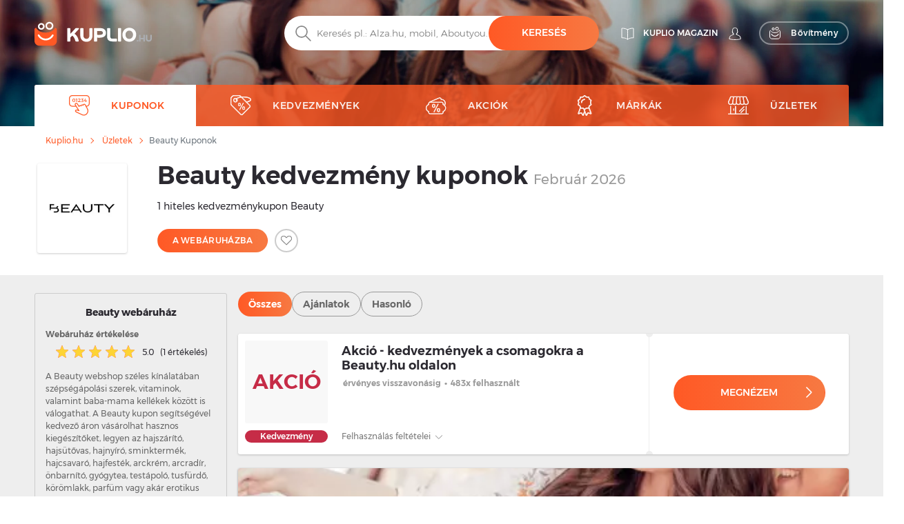

--- FILE ---
content_type: text/html; charset=UTF-8
request_url: https://kuplio.hu/kuponok/beauty
body_size: 25697
content:
<!DOCTYPE html>
    

<html lang="hu">

<head>
        <link rel="canonical" href="https://kuplio.hu/kuponok/beauty" />
            <meta name="description" content="Ellenőrzött ✓ Akció - kedvezmények a csomagokra a Beauty.hu oldalon. Érvényes  -ig visszavonásig  ✌ Használd ki az aktuális Beauty kuponokat és kedvezményeket">
    <title>Beauty kuponkód   – Február 2026</title>
    <meta charset="utf-8">
    <meta http-equiv="X-UA-Compatible" content="IE=edge">
    <meta name="viewport" content="width=device-width, initial-scale=1">
    <meta name="include_mode" content="async" />
                    
    <link rel="icon" type="image/x-icon" href="/assets/images/favicon.ico">

    <style>
        
        @font-face {
            font-family: "Montserrat";
            font-style: normal;
            font-weight: 300;
            src: url("/assets/fonts/hu/Montserrat-Light.hu.woff2") format("woff2"), url("/assets/fonts/hu/Montserrat-Light.hu.woff") format("woff");
            font-display: fallback;
        }

        @font-face {
            font-family: "Montserrat";
            font-style: normal;
            font-weight: 400;
            src: url("/assets/fonts/hu/Montserrat-Regular.hu.woff2") format("woff2"), url("/assets/fonts/hu/Montserrat-Regular.hu.woff") format("woff");
            font-display: fallback;
        }

        @font-face {
            font-family: "Montserrat";
            font-style: normal;
            font-weight: 500;
            src: url("/assets/fonts/hu/Montserrat-Medium.hu.woff2") format("woff2"), url("/assets/fonts/hu/Montserrat-Medium.hu.woff") format("woff");
            font-display: fallback;
        }

        @font-face {
            font-family: "Montserrat";
            font-style: normal;
            font-weight: 700;
            src: url("/assets/fonts/hu/Montserrat-SemiBold.hu.woff2") format("woff2"), url("/assets/fonts/hu/Montserrat-SemiBold.hu.woff") format("woff");
            font-display: fallback;
        }

        @font-face {
            font-family: "Montserrat";
            font-style: normal;
            font-weight: 800;
            src: url("/assets/fonts/hu/Montserrat-Bold.hu.woff2") format("woff2"), url("/assets/fonts/hu/Montserrat-Bold.hu.woff") format("woff");
            font-display: fallback;
        }
    </style>


    
    
                <!-- Google Tag Manager -->
        <script>window.addEventListener('load', function(){setTimeout(function(){(function(w,d,s,l,i){w[l]=w[l]||[];w[l].push({'gtm.start':
                        new Date().getTime(),event:'gtm.js'});var f=d.getElementsByTagName(s)[0],
                    j=d.createElement(s),dl=l!='dataLayer'?'&l='+l:'';j.async=true;j.src=
                    'https://www.googletagmanager.com/gtm.js?id='+i+dl;f.parentNode.insertBefore(j,f);})(window,document,'script','dataLayer','GTM-NP35V7J');}, 3000);
            });</script>
        <!-- End Google Tag Manager -->
        
        <link rel="stylesheet" href="/build/global.29db97b8.css">
    
    
    
    <script type="text/javascript">
        const currentLocale = 'hu';
    </script>
</head>

<body class=coupon_frontend_index>
                <!-- Google Tag Manager (noscript) -->
        <noscript><iframe src='https://www.googletagmanager.com/ns.html?id=GTM-NP35V7J'
height='0' width='0' style='display:none;visibility:hidden'></iframe></noscript>
        <!-- End Google Tag Manager (noscript) -->
        
    
        <div class="modal fade" id="modal-show-sale"></div>
        <div class="modal fade person-conditions-modal" id="person-conditions-modal"></div>
    <div class="modal fade person-conditions-send-modal" id="person-conditions-send-modal"></div>
        <header>
                

    <div class="header-container auto-resize position-relative ">
        <div class="overlay-bg" style="position: absolute;left: 0;top: 0;right: 0;bottom: 0;">
            <picture>
                <source type="image/webp" srcset="/assets/images/hu/bg-homepage-mobile.webp 576w, /assets/images/hu/bg-homepage-tablet.webp 991w, /assets/images/hu/bg-homepage.webp 2000w">
                <img fetchpriority="high" style="width: 100%;height: 100%;background-position: center;object-fit: cover;object-position: center;" alt="" src="/assets/images/hu/bg-homepage.avif">
            </picture>
        </div>
                <div class="container pos-relative navigation-template-append">

                        
<div class="row nav-header pt-lg-4">
    <div class="col-7 col-sm-6 col-lg-3 brand-logo">
        <a href="/"
           class="svg logo-w-medium">
            <img src="/assets/images/hu/svg/logo/kuplio_white.svg"
                 alt="__kuplio_white" loading="lazy"
                 class="object light " loading="lazy">
            <img src="/assets/images/hu/svg/logo/kuplio_black.svg"
                 alt="__kuplio_black" loading="lazy"
                 class="object dark " loading="lazy">
        </a>
    </div>

            <div class="col-5 col-sm-6 col-lg-4 offset-lg-5 header-right">
            <div class="d-none d-lg-flex">
                                    <a href="/blog" class="s31-header-icon" alt="KUPLIO magazin">
                        <svg width="19px" height="18px" class="s31-noHover" viewBox="0 0 19 18" version="1.1" role="img" aria-label="[title]">
                            <title>KUPLIO magazin</title>
                            <g id="Desktop" stroke="none" stroke-width="1" fill="none" fill-rule="evenodd" stroke-linejoin="round">
                                <g id="KUPLIO---Header---Vyhledávač" transform="translate(-1215.000000, -36.000000)" stroke="#FFFFFF">
                                    <g id="v5" transform="translate(1216.000000, 28.000000)">
                                        <g id="Group-9" transform="translate(0.000000, 9.000000)">
                                            <path d="M8.50464067,2.00118412 C4.20027855,-0.475322841 0.0236768802,0.0759696379 0.0236768802,0.0759696379 L0.0236768802,13.8653847 C4.77377994,13.454354 7.86588579,15.6166688 8.5,16.190549 L8.5,16.1988833 C8.50146797,16.1975574 8.5031727,16.1960421 8.50464067,16.1947162 C8.50610864,16.1960421 8.50781337,16.1975574 8.50928134,16.1988833 L8.50928134,16.190549 C9.14334819,15.6166688 12.2355014,13.454354 16.9856045,13.8653847 L16.9856045,0.0759696379 C16.9856045,0.0759696379 12.8090028,-0.475322841 8.50464067,2.00118412 Z" id="Stroke-3"></path>
                                            <path d="M8.52810446,1.99736741 C8.52810446,10.6817117 8.52810446,15.3992559 8.52810446,16.15" id="Stroke-7" stroke-linecap="round"></path>
                                        </g>
                                    </g>
                                </g>
                            </g>
                        </svg>
                        <span class="header-link">KUPLIO magazin</span>
                    </a>
                

                <div class="body-user d-inline-block">
                                        <a href="#" class="popup-login btn p-0 text-center align-middle s31-noHover"
                       data-content=" "
                       data-placement="bottom"
                       data-toggle="popover"
                       alt=" ">
                        <svg id="account" version="1.1" id="Layer_1" x="0px" y="0px" class="s31-noHover" width="18px" height="18px"
                              viewBox="0 0 18 18" style="enable-background:new 0 0 18 18;" xml:space="preserve"  role="img" aria-label="[title]">
                              <title> </title>
                              <style type="text/css">
                                   .ava0{fill-rule:evenodd;clip-rule:evenodd;fill:#fff;}
                              </style>
                              <g id="Page-1">
                                   <g id="Artboard" transform="translate(-299.000000, -52.000000)">
                                        <g id="Fill-1">
                                             <path id="path-1_00000052095948971941674520000008342075283685877383_" class="ava0" d="M308,69.1c2,0,4.2-0.2,7.1-0.7
                                                  c0.3-0.1,0.6-0.2,0.6-0.4c0-0.1,0-0.1,0-0.2v-0.1c0-1-0.4-1.9-1.1-2.9c-0.6-0.7-1.5-1.1-2.6-1.5c-0.8-0.3-1.6-0.7-2.3-1.2
                                                  l-0.4-0.3l0.3-0.4c0.4-0.4,0.6-0.9,0.8-1.5l0-0.1l0.1-0.1c0.4-0.4,0.9-1.2,0.9-1.9c0-0.2,0-0.4,0-0.4l-0.3,0l0-2
                                                  c0,0,0-1.1-0.7-1.8c-0.5-0.5-1.3-0.8-2.3-0.8c-1,0-1.7,0.3-2.3,0.8c-0.7,0.7-0.7,1.8-0.7,1.8l0,2l-0.3,0c0,0.1,0,0.2,0,0.4
                                                  c0,0.7,0.4,1.5,0.9,1.9l0.1,0.1l0,0.1c0.1,0.6,0.4,1.1,0.8,1.5l0.3,0.4l-0.5,0.3c-0.7,0.5-1.5,0.8-2.3,1.1c-1,0.4-2,0.8-2.6,1.5
                                                  c-0.7,0.9-1.1,1.9-1.1,2.9v0.1c0,0.1,0,0.1,0,0.2c0,0.2,0.3,0.3,0.7,0.4C303.8,68.9,306,69.1,308,69.1 M308,69.9
                                                  c-2,0-4.3-0.2-7.2-0.7c-0.4-0.1-1.3-0.3-1.3-1.1c0-0.1,0-0.2,0-0.2v-0.1c0-1.2,0.4-2.3,1.2-3.4c0.7-0.9,1.8-1.3,2.9-1.8
                                                  c0.6-0.3,1.3-0.5,1.8-0.8c-0.3-0.4-0.5-0.9-0.6-1.4c-0.5-0.5-1-1.5-1-2.4c0-0.5,0-0.8,0.3-1.1c0,0,0,0,0.1-0.1l0-1.3
                                                  c0,0,0-1.4,1-2.4c0.7-0.7,1.6-1,2.9-1c1.2,0,2.2,0.3,2.9,1c1,1,1,2.3,1,2.4l0,1.3c0,0,0.1,0,0.1,0.1c0.2,0.2,0.3,0.6,0.3,1.1
                                                  c0,0.9-0.5,1.8-1,2.4c-0.1,0.5-0.3,1-0.6,1.4c0.5,0.3,1.2,0.6,1.8,0.8c1.1,0.4,2.2,0.9,2.9,1.8c0.8,1.1,1.2,2.2,1.2,3.4v0.1
                                                  c0,0.1,0,0.2,0,0.2c0,0.8-0.9,1-1.3,1.1C312.3,69.7,310.1,69.9,308,69.9C308,69.9,308,69.9,308,69.9z"/>
                                        </g>
                                   </g>
                              </g>
                        </svg>
                        <span class="header-link"> </span>
                    </a>
                                </div>
                                <a href="/bongeszo-bovitmeny" class="searcher btn btn-transparent-white with-icon p-0 text-center align-middle s31-noHover"
                    data-content=" "
                    data-placement="bottom"
                    data-toggle="popover">
                    <svg width="18px" height="18px" viewBox="0 0 17 18" class="s31-noHover" version="1.1" xmlns="http://www.w3.org/2000/svg" xmlns:xlink="http://www.w3.org/1999/xlink">
                        <g id="Desktop" stroke="none" stroke-width="1" fill="none" fill-rule="evenodd">
                            <path d="M13.8615909,5.22265909 C13.8615909,5.22265909 12.4877273,8.44743182 7.53045455,8.44743182 C2.25818182,8.44743182 1.13204545,5.22265909 1.13204545,5.22265909 C0.506818182,5.22265909 3.70370401e-13,5.72947727 3.70370401e-13,6.35493182 L3.70370401e-13,14.0928864 C3.70370401e-13,15.8490227 1.42340909,17.2728864 3.17977273,17.2728864 L11.8140909,17.2728864 C13.5702273,17.2728864 14.9936364,15.8490227 14.9936364,14.0928864 L14.9936364,6.35493182 C14.9936364,5.72947727 14.4868182,5.22265909 13.8615909,5.22265909" id="Fill-1" stroke="#FFFFFF" stroke-linecap="round"></path>
                            <path d="M12.9057707,10.9345059 C11.7809612,12.826719 9.71614558,14 7.50391034,14 C5.28697273,14 3.21745476,12.8212777 2.09452613,10.9213561 C1.95768684,10.6901007 1.96379994,10.3887886 2.14930888,10.1940352 C2.4420321,9.88682835 2.91532677,9.96187298 3.11024047,10.2962864 C4.01615421,11.849325 5.6998418,12.8142494 7.50391034,12.8142494 C9.30821401,12.8142494 10.9916665,11.849325 11.8978153,10.2962864 C12.0663957,10.0067637 12.4435267,9.91176765 12.7322529,10.0908772 C13.0151011,10.2661325 13.0752916,10.6495177 12.9057707,10.9345059" id="Fill-4" fill="#FFFFFF"></path>
                            <path d="M10.4999545,0.972299644 C9.6575446,0.972299644 8.97229588,1.65773337 8.97229588,2.4998928 C8.97229588,3.34226663 9.6575446,4.02770036 10.4999545,4.02770036 C11.3423645,4.02770036 12.0276132,3.34226663 12.0276132,2.4998928 C12.0276132,1.65773337 11.3423645,0.972299644 10.4999545,0.972299644 M10.4999545,5 C9.12130961,5 7.99995455,3.87847862 7.99995455,2.4998928 C7.99995455,1.12152138 9.12130961,0 10.4999545,0 C11.8785995,0 12.9999545,1.12152138 12.9999545,2.4998928 C12.9999545,3.87847862 11.8785995,5 10.4999545,5" id="Fill-6" fill="#FFFFFF"></path>
                            <path d="M4.99995455,1.91992495 C4.40435661,1.91992495 3.91992615,2.4045337 3.91992615,3.00010143 C3.91992615,3.5954663 4.40435661,4.08007505 4.99995455,4.08007505 C5.59555248,4.08007505 6.07998295,3.5954663 6.07998295,3.00010143 C6.07998295,2.4045337 5.59555248,1.91992495 4.99995455,1.91992495 M4.99995455,5 C3.89700293,5 2.99995455,4.10279426 2.99995455,3.00010143 C2.99995455,1.89720574 3.89700293,1 4.99995455,1 C6.10290616,1 6.99995455,1.89720574 6.99995455,3.00010143 C6.99995455,4.10279426 6.10290616,5 4.99995455,5" id="Fill-8" fill="#FFFFFF"></path>
                        </g>
                    </svg>
                    <span>Bővítmény</span>
                </a>
                            </div>
            <div class="d-block d-lg-none">
                <a class="search-icon align-middle">
                    <img src="/assets/images/hu/svg/global/Search%20Grey.svg"
                         alt="__search_grey" class="object icon i-m"
                         loading="lazy" width="24" height="24">
                </a>
                <div class="nav-toggler-search-icon d-none align-middle">
                    <span></span>
                    <span></span>
                    <span></span>
                    <span></span>
                </div>
                <a id="profile-main-header"
                   class="profile  mr-lg-3">
                    <img src="/assets/images/hu/svg/global/Avatar.svg"
                         class="object icon" loading="lazy"
                         width="24" height="24">
                    <img src="/assets/images/hu/svg/global/Avatar%20Grey.svg"
                         class="object icon sticky-icon" loading="lazy"
                         width="24" height="24">
                </a>
                 <a class="searcher-mobile" href="/bongeszo-bovitmeny" alt="Vyhledávač">
                    <svg width="28px" height="28px" class="s31-noHover" viewBox="0 0 17 18" version="1.1" xmlns="http://www.w3.org/2000/svg" xmlns:xlink="http://www.w3.org/1999/xlink">
                        <g id="Desktop" stroke="none" stroke-width="1" fill="none" fill-rule="evenodd">
                            <path d="M13.8615909,5.22265909 C13.8615909,5.22265909 12.4877273,8.44743182 7.53045455,8.44743182 C2.25818182,8.44743182 1.13204545,5.22265909 1.13204545,5.22265909 C0.506818182,5.22265909 3.70370401e-13,5.72947727 3.70370401e-13,6.35493182 L3.70370401e-13,14.0928864 C3.70370401e-13,15.8490227 1.42340909,17.2728864 3.17977273,17.2728864 L11.8140909,17.2728864 C13.5702273,17.2728864 14.9936364,15.8490227 14.9936364,14.0928864 L14.9936364,6.35493182 C14.9936364,5.72947727 14.4868182,5.22265909 13.8615909,5.22265909" id="Fill-1" stroke="#FFFFFF" stroke-linecap="round"></path>
                            <path d="M12.9057707,10.9345059 C11.7809612,12.826719 9.71614558,14 7.50391034,14 C5.28697273,14 3.21745476,12.8212777 2.09452613,10.9213561 C1.95768684,10.6901007 1.96379994,10.3887886 2.14930888,10.1940352 C2.4420321,9.88682835 2.91532677,9.96187298 3.11024047,10.2962864 C4.01615421,11.849325 5.6998418,12.8142494 7.50391034,12.8142494 C9.30821401,12.8142494 10.9916665,11.849325 11.8978153,10.2962864 C12.0663957,10.0067637 12.4435267,9.91176765 12.7322529,10.0908772 C13.0151011,10.2661325 13.0752916,10.6495177 12.9057707,10.9345059" id="Fill-4" fill="#FFFFFF"></path>
                            <path d="M10.4999545,0.972299644 C9.6575446,0.972299644 8.97229588,1.65773337 8.97229588,2.4998928 C8.97229588,3.34226663 9.6575446,4.02770036 10.4999545,4.02770036 C11.3423645,4.02770036 12.0276132,3.34226663 12.0276132,2.4998928 C12.0276132,1.65773337 11.3423645,0.972299644 10.4999545,0.972299644 M10.4999545,5 C9.12130961,5 7.99995455,3.87847862 7.99995455,2.4998928 C7.99995455,1.12152138 9.12130961,0 10.4999545,0 C11.8785995,0 12.9999545,1.12152138 12.9999545,2.4998928 C12.9999545,3.87847862 11.8785995,5 10.4999545,5" id="Fill-6" fill="#FFFFFF"></path>
                            <path d="M4.99995455,1.91992495 C4.40435661,1.91992495 3.91992615,2.4045337 3.91992615,3.00010143 C3.91992615,3.5954663 4.40435661,4.08007505 4.99995455,4.08007505 C5.59555248,4.08007505 6.07998295,3.5954663 6.07998295,3.00010143 C6.07998295,2.4045337 5.59555248,1.91992495 4.99995455,1.91992495 M4.99995455,5 C3.89700293,5 2.99995455,4.10279426 2.99995455,3.00010143 C2.99995455,1.89720574 3.89700293,1 4.99995455,1 C6.10290616,1 6.99995455,1.89720574 6.99995455,3.00010143 C6.99995455,4.10279426 6.10290616,5 4.99995455,5" id="Fill-8" fill="#FFFFFF"></path>
                        </g>
                    </svg>
                </a>
                                <div id="nav-toggler-header" class="nav-toggler-profile d-none align-middle">
                    <span></span>
                    <span></span>
                    <span></span>
                    <span></span>
                </div>
                <div id="nav-toggler-icon"
                     class="nav-toggler align-middle ">
                    <span></span>
                    <span></span>
                    <span></span>
                    <span></span>
                </div>
            </div>
        </div>
    </div>

                        <div class="row row-center mt-lg-56-neg">
                <div class="col-12 p-0 order-2 order-lg-1 text-center">
                    <form class="search-form pt-1 pt-lg-0">
                                                <div class="form-block d-flex">
                            <img src="/assets/images/hu/svg/search.svg"
                                 alt="__search" class="object icon ic-red"
                                 loading="lazy" width="24" height="24">
                            <input type="text" placeholder="Keresés pl.: Alza.hu, mobil, Aboutyou... "
                                   class="search"
                                   data-placeholder="Kezdd itt... "
                                   data-searchPath="/searchForTypeahead"
                                   id="search-autocomplete">
                            <button type="button"
                                    class="btn btn-solid autocomplete-submit">Keresés</button>
                        </div>
                    </form>
                </div>

                            </div>
            

            <template id="header-navigation-template">
                <div class="row menu-row">
                    <nav class="main-menu mobile-fixed">
                        <ul>
                            <li class="li-main activeMenu" id="coupons-menu">
                                <a class="sub-link-arrow">
                                    <img src="/assets/images/hu/svg/arrow-back-white.svg" class="icon i-arrow-left" width="24" height="24">
                                </a>
                                <a href="/kuponok" class="svg">
                                    <img src="/assets/images/hu/svg/global/Coupon Code.svg"
                                         data-path="/assets/images/hu/svg/global/Coupon Code Orange.svg"
                                         data-callback-path="/assets/images/hu/svg/global/Coupon Code.svg"
                                         class="icon" width="24" height="24" loading="lazy">
                                    <span class="ml-3">Kuponok</span>
                                </a>
                                <a href="/kuponok" class="sub-link-open">
                                    <span class="arrow-right"></span>
                                </a>
                            </li>

                            <li class="li-main " id="products-menu">
                                <a class="sub-link-arrow">
                                    <img src="/assets/images/hu/svg/arrow-back-white.svg" class="icon i-arrow-left" width="24" height="24">
                                </a>
                                <a href="/kedvezmenyek" class="svg">
                                    <img src="/assets/images/hu/svg/global/Tag.svg"
                                         data-path="/assets/images/hu/svg/global/Tag Orange.svg"
                                         data-callback-path="/assets/images/hu/svg/global/Tag.svg"
                                         class="icon" width="24" height="24" loading="lazy">
                                    <span class="ml-3">Kedvezmények</span>
                                </a>
                                <a class="sub-link">
                                    <span class="arrow-right"></span>
                                </a>
                                <ul class="submenu">
                                                                                                                <li>
                                            <a class="sub-link-arrow">
                                                <img src="/assets/images/hu/svg/arrow-back-white.svg" class="icon i-arrow-left" width="24" height="24" loading="lazy">
                                            </a>
                                            <a href="/kedvezmenyek/divat" class="svg">
                                                <img src="                                            "
                                                     class="icon" width="24" height="24" loading="lazy">
                                                <span>Divat</span>
                                                <span class="count ml-2">(29933)</span>
                                            </a>
                                            <a class="sub-link"
                                               >
                                                <span class="arrow-right"></span>
                                            </a>
                                            <ul class="submenu">
                                                                                                    <li class="ml-0">
                                                        <a class="sub-link-arrow">
                                                            <img src="/assets/images/hu/svg/arrow-back-white.svg" class="icon i-arrow-left" loading="lazy">
                                                        </a>
                                                        <a href="/kedvezmenyek/ruhazat" class="svg">
                                                            <span>Ruházat</span>
                                                        </a>
                                                        <a  class="sub-link">
                                                            <span class="arrow-right"></span>
                                                        </a>
                                                        <ul class="submenu">
                                                                                                                            <li>
                                                                    <a class="sub-link-arrow">
                                                                        <img src="/assets/images/hu/svg/arrow-back-white.svg" class="icon i-arrow-left" loading="lazy" width="24" height="24">
                                                                    </a>
                                                                    <a href="/kedvezmenyek/gyermekruhazat" class="svg">
                                                                        <span>Gyermekruházat</span>
                                                                    </a>
                                                                    <a href="/kedvezmenyek/gyermekruhazat" class="link">
                                                                        <span class="arrow-right"></span>
                                                                    </a>
                                                                </li>
                                                                                                                            <li>
                                                                    <a class="sub-link-arrow">
                                                                        <img src="/assets/images/hu/svg/arrow-back-white.svg" class="icon i-arrow-left" loading="lazy" width="24" height="24">
                                                                    </a>
                                                                    <a href="/kedvezmenyek/noi-ruhazat" class="svg">
                                                                        <span>Női ruházat</span>
                                                                    </a>
                                                                    <a href="/kedvezmenyek/noi-ruhazat" class="link">
                                                                        <span class="arrow-right"></span>
                                                                    </a>
                                                                </li>
                                                                                                                            <li>
                                                                    <a class="sub-link-arrow">
                                                                        <img src="/assets/images/hu/svg/arrow-back-white.svg" class="icon i-arrow-left" loading="lazy" width="24" height="24">
                                                                    </a>
                                                                    <a href="/kedvezmenyek/ferfi-ruhazat" class="svg">
                                                                        <span>Férfi ruházat</span>
                                                                    </a>
                                                                    <a href="/kedvezmenyek/ferfi-ruhazat" class="link">
                                                                        <span class="arrow-right"></span>
                                                                    </a>
                                                                </li>
                                                                                                                    </ul>
                                                    </li>
                                                                                                    <li class="ml-0">
                                                        <a class="sub-link-arrow">
                                                            <img src="/assets/images/hu/svg/arrow-back-white.svg" class="icon i-arrow-left" loading="lazy">
                                                        </a>
                                                        <a href="/kedvezmenyek/divat-kiegeszitok" class="svg">
                                                            <span>Divat kiegészítők</span>
                                                        </a>
                                                        <a  class="sub-link">
                                                            <span class="arrow-right"></span>
                                                        </a>
                                                        <ul class="submenu">
                                                                                                                            <li>
                                                                    <a class="sub-link-arrow">
                                                                        <img src="/assets/images/hu/svg/arrow-back-white.svg" class="icon i-arrow-left" loading="lazy" width="24" height="24">
                                                                    </a>
                                                                    <a href="/kedvezmenyek/noi-kiegeszitok" class="svg">
                                                                        <span>Női kiegészítők</span>
                                                                    </a>
                                                                    <a href="/kedvezmenyek/noi-kiegeszitok" class="link">
                                                                        <span class="arrow-right"></span>
                                                                    </a>
                                                                </li>
                                                                                                                            <li>
                                                                    <a class="sub-link-arrow">
                                                                        <img src="/assets/images/hu/svg/arrow-back-white.svg" class="icon i-arrow-left" loading="lazy" width="24" height="24">
                                                                    </a>
                                                                    <a href="/kedvezmenyek/ferfi-kiegeszitok" class="svg">
                                                                        <span>Férfi kiegészítők</span>
                                                                    </a>
                                                                    <a href="/kedvezmenyek/ferfi-kiegeszitok" class="link">
                                                                        <span class="arrow-right"></span>
                                                                    </a>
                                                                </li>
                                                                                                                    </ul>
                                                    </li>
                                                                                                    <li class="ml-0">
                                                        <a class="sub-link-arrow">
                                                            <img src="/assets/images/hu/svg/arrow-back-white.svg" class="icon i-arrow-left" loading="lazy">
                                                        </a>
                                                        <a href="/kedvezmenyek/cipo" class="svg">
                                                            <span>Cipő</span>
                                                        </a>
                                                        <a  class="sub-link">
                                                            <span class="arrow-right"></span>
                                                        </a>
                                                        <ul class="submenu">
                                                                                                                            <li>
                                                                    <a class="sub-link-arrow">
                                                                        <img src="/assets/images/hu/svg/arrow-back-white.svg" class="icon i-arrow-left" loading="lazy" width="24" height="24">
                                                                    </a>
                                                                    <a href="/kedvezmenyek/cipo-kiegeszitok" class="svg">
                                                                        <span>Cipő kiegészítők</span>
                                                                    </a>
                                                                    <a href="/kedvezmenyek/cipo-kiegeszitok" class="link">
                                                                        <span class="arrow-right"></span>
                                                                    </a>
                                                                </li>
                                                                                                                    </ul>
                                                    </li>
                                                                                            </ul>
                                        </li>
                                                                            <li>
                                            <a class="sub-link-arrow">
                                                <img src="/assets/images/hu/svg/arrow-back-white.svg" class="icon i-arrow-left" width="24" height="24" loading="lazy">
                                            </a>
                                            <a href="/kedvezmenyek/szepsegapolas" class="svg">
                                                <img src="                                            "
                                                     class="icon" width="24" height="24" loading="lazy">
                                                <span>Szépségápolás</span>
                                                <span class="count ml-2">(588)</span>
                                            </a>
                                            <a class="sub-link"
                                               >
                                                <span class="arrow-right"></span>
                                            </a>
                                            <ul class="submenu">
                                                                                                    <li class="ml-0">
                                                        <a class="sub-link-arrow">
                                                            <img src="/assets/images/hu/svg/arrow-back-white.svg" class="icon i-arrow-left" loading="lazy">
                                                        </a>
                                                        <a href="/kedvezmenyek/kozmetikumok" class="svg">
                                                            <span>Kozmetikumok</span>
                                                        </a>
                                                        <a  class="sub-link">
                                                            <span class="arrow-right"></span>
                                                        </a>
                                                        <ul class="submenu">
                                                                                                                            <li>
                                                                    <a class="sub-link-arrow">
                                                                        <img src="/assets/images/hu/svg/arrow-back-white.svg" class="icon i-arrow-left" loading="lazy" width="24" height="24">
                                                                    </a>
                                                                    <a href="/kedvezmenyek/noi-kozmetikumok" class="svg">
                                                                        <span>Női kozmetikumok</span>
                                                                    </a>
                                                                    <a href="/kedvezmenyek/noi-kozmetikumok" class="link">
                                                                        <span class="arrow-right"></span>
                                                                    </a>
                                                                </li>
                                                                                                                    </ul>
                                                    </li>
                                                                                                    <li class="ml-0">
                                                        <a class="sub-link-arrow">
                                                            <img src="/assets/images/hu/svg/arrow-back-white.svg" class="icon i-arrow-left" loading="lazy">
                                                        </a>
                                                        <a href="/kedvezmenyek/drogeria" class="svg">
                                                            <span>Drogéria</span>
                                                        </a>
                                                        <a  class="sub-link">
                                                            <span class="arrow-right"></span>
                                                        </a>
                                                        <ul class="submenu">
                                                                                                                            <li>
                                                                    <a class="sub-link-arrow">
                                                                        <img src="/assets/images/hu/svg/arrow-back-white.svg" class="icon i-arrow-left" loading="lazy" width="24" height="24">
                                                                    </a>
                                                                    <a href="/kedvezmenyek/baba-es-gyermek" class="svg">
                                                                        <span>Baba és gyermek</span>
                                                                    </a>
                                                                    <a href="/kedvezmenyek/baba-es-gyermek" class="link">
                                                                        <span class="arrow-right"></span>
                                                                    </a>
                                                                </li>
                                                                                                                            <li>
                                                                    <a class="sub-link-arrow">
                                                                        <img src="/assets/images/hu/svg/arrow-back-white.svg" class="icon i-arrow-left" loading="lazy" width="24" height="24">
                                                                    </a>
                                                                    <a href="/kedvezmenyek/fogapolas" class="svg">
                                                                        <span>Fogápolás</span>
                                                                    </a>
                                                                    <a href="/kedvezmenyek/fogapolas" class="link">
                                                                        <span class="arrow-right"></span>
                                                                    </a>
                                                                </li>
                                                                                                                    </ul>
                                                    </li>
                                                                                                    <li class="ml-0">
                                                        <a class="sub-link-arrow">
                                                            <img src="/assets/images/hu/svg/arrow-back-white.svg" class="icon i-arrow-left" loading="lazy">
                                                        </a>
                                                        <a href="/kedvezmenyek/gyogyszerek-es-vitaminok" class="svg">
                                                            <span>Gyógyszerek és vitaminok</span>
                                                        </a>
                                                        <a  class="sub-link">
                                                            <span class="arrow-right"></span>
                                                        </a>
                                                        <ul class="submenu">
                                                                                                                            <li>
                                                                    <a class="sub-link-arrow">
                                                                        <img src="/assets/images/hu/svg/arrow-back-white.svg" class="icon i-arrow-left" loading="lazy" width="24" height="24">
                                                                    </a>
                                                                    <a href="/kedvezmenyek/gyogyaszati-eszkozok" class="svg">
                                                                        <span>Gyógyászati eszközök</span>
                                                                    </a>
                                                                    <a href="/kedvezmenyek/gyogyaszati-eszkozok" class="link">
                                                                        <span class="arrow-right"></span>
                                                                    </a>
                                                                </li>
                                                                                                                    </ul>
                                                    </li>
                                                                                            </ul>
                                        </li>
                                                                            <li>
                                            <a class="sub-link-arrow">
                                                <img src="/assets/images/hu/svg/arrow-back-white.svg" class="icon i-arrow-left" width="24" height="24" loading="lazy">
                                            </a>
                                            <a href="/kedvezmenyek/lakberendezes" class="svg">
                                                <img src="                                            "
                                                     class="icon" width="24" height="24" loading="lazy">
                                                <span>Lakberendezés</span>
                                                <span class="count ml-2">(73)</span>
                                            </a>
                                            <a class="sub-link"
                                               >
                                                <span class="arrow-right"></span>
                                            </a>
                                            <ul class="submenu">
                                                                                                    <li class="ml-0">
                                                        <a class="sub-link-arrow">
                                                            <img src="/assets/images/hu/svg/arrow-back-white.svg" class="icon i-arrow-left" loading="lazy">
                                                        </a>
                                                        <a href="/kedvezmenyek/butor" class="svg">
                                                            <span>Bútor</span>
                                                        </a>
                                                        <a  class="sub-link">
                                                            <span class="arrow-right"></span>
                                                        </a>
                                                        <ul class="submenu">
                                                                                                                            <li>
                                                                    <a class="sub-link-arrow">
                                                                        <img src="/assets/images/hu/svg/arrow-back-white.svg" class="icon i-arrow-left" loading="lazy" width="24" height="24">
                                                                    </a>
                                                                    <a href="/kedvezmenyek/furdoszoba-butor" class="svg">
                                                                        <span>Fürdőszoba bútor</span>
                                                                    </a>
                                                                    <a href="/kedvezmenyek/furdoszoba-butor" class="link">
                                                                        <span class="arrow-right"></span>
                                                                    </a>
                                                                </li>
                                                                                                                            <li>
                                                                    <a class="sub-link-arrow">
                                                                        <img src="/assets/images/hu/svg/arrow-back-white.svg" class="icon i-arrow-left" loading="lazy" width="24" height="24">
                                                                    </a>
                                                                    <a href="/kedvezmenyek/konyha-es-etkezo-butorok" class="svg">
                                                                        <span>Konyha és étkező bútorok</span>
                                                                    </a>
                                                                    <a href="/kedvezmenyek/konyha-es-etkezo-butorok" class="link">
                                                                        <span class="arrow-right"></span>
                                                                    </a>
                                                                </li>
                                                                                                                    </ul>
                                                    </li>
                                                                                                    <li class="ml-0">
                                                        <a class="sub-link-arrow">
                                                            <img src="/assets/images/hu/svg/arrow-back-white.svg" class="icon i-arrow-left" loading="lazy">
                                                        </a>
                                                        <a href="/kedvezmenyek/lakaskiegeszitok" class="svg">
                                                            <span>Kiegészítők</span>
                                                        </a>
                                                        <a  class="sub-link">
                                                            <span class="arrow-right"></span>
                                                        </a>
                                                        <ul class="submenu">
                                                                                                                            <li>
                                                                    <a class="sub-link-arrow">
                                                                        <img src="/assets/images/hu/svg/arrow-back-white.svg" class="icon i-arrow-left" loading="lazy" width="24" height="24">
                                                                    </a>
                                                                    <a href="/kedvezmenyek/lakastextiliak" class="svg">
                                                                        <span>Lakástextíliák</span>
                                                                    </a>
                                                                    <a href="/kedvezmenyek/lakastextiliak" class="link">
                                                                        <span class="arrow-right"></span>
                                                                    </a>
                                                                </li>
                                                                                                                    </ul>
                                                    </li>
                                                                                            </ul>
                                        </li>
                                                                            <li>
                                            <a class="sub-link-arrow">
                                                <img src="/assets/images/hu/svg/arrow-back-white.svg" class="icon i-arrow-left" width="24" height="24" loading="lazy">
                                            </a>
                                            <a href="/kedvezmenyek/hobbi" class="svg">
                                                <img src="                                            "
                                                     class="icon" width="24" height="24" loading="lazy">
                                                <span>Hobbi</span>
                                                <span class="count ml-2">(696)</span>
                                            </a>
                                            <a class="sub-link"
                                               >
                                                <span class="arrow-right"></span>
                                            </a>
                                            <ul class="submenu">
                                                                                                    <li class="ml-0">
                                                        <a class="sub-link-arrow">
                                                            <img src="/assets/images/hu/svg/arrow-back-white.svg" class="icon i-arrow-left" loading="lazy">
                                                        </a>
                                                        <a href="/kedvezmenyek/haziallat-felszereles" class="svg">
                                                            <span>Háziállat felszerelés</span>
                                                        </a>
                                                        <a  class="sub-link">
                                                            <span class="arrow-right"></span>
                                                        </a>
                                                        <ul class="submenu">
                                                                                                                            <li>
                                                                    <a class="sub-link-arrow">
                                                                        <img src="/assets/images/hu/svg/arrow-back-white.svg" class="icon i-arrow-left" loading="lazy" width="24" height="24">
                                                                    </a>
                                                                    <a href="/kedvezmenyek/macskatartasi-kellekek" class="svg">
                                                                        <span>Macska</span>
                                                                    </a>
                                                                    <a href="/kedvezmenyek/macskatartasi-kellekek" class="link">
                                                                        <span class="arrow-right"></span>
                                                                    </a>
                                                                </li>
                                                                                                                            <li>
                                                                    <a class="sub-link-arrow">
                                                                        <img src="/assets/images/hu/svg/arrow-back-white.svg" class="icon i-arrow-left" loading="lazy" width="24" height="24">
                                                                    </a>
                                                                    <a href="/kedvezmenyek/kutyatartasi-kellekek" class="svg">
                                                                        <span>Kutya</span>
                                                                    </a>
                                                                    <a href="/kedvezmenyek/kutyatartasi-kellekek" class="link">
                                                                        <span class="arrow-right"></span>
                                                                    </a>
                                                                </li>
                                                                                                                            <li>
                                                                    <a class="sub-link-arrow">
                                                                        <img src="/assets/images/hu/svg/arrow-back-white.svg" class="icon i-arrow-left" loading="lazy" width="24" height="24">
                                                                    </a>
                                                                    <a href="/kedvezmenyek/kisallat-felszereles" class="svg">
                                                                        <span>Kisállatok</span>
                                                                    </a>
                                                                    <a href="/kedvezmenyek/kisallat-felszereles" class="link">
                                                                        <span class="arrow-right"></span>
                                                                    </a>
                                                                </li>
                                                                                                                    </ul>
                                                    </li>
                                                                                                    <li class="ml-0">
                                                        <a class="sub-link-arrow">
                                                            <img src="/assets/images/hu/svg/arrow-back-white.svg" class="icon i-arrow-left" loading="lazy">
                                                        </a>
                                                        <a href="/kedvezmenyek/konyvek-filmek-zene" class="svg">
                                                            <span>Könyvek, filmek, zene</span>
                                                        </a>
                                                        <a  class="sub-link">
                                                            <span class="arrow-right"></span>
                                                        </a>
                                                        <ul class="submenu">
                                                                                                                            <li>
                                                                    <a class="sub-link-arrow">
                                                                        <img src="/assets/images/hu/svg/arrow-back-white.svg" class="icon i-arrow-left" loading="lazy" width="24" height="24">
                                                                    </a>
                                                                    <a href="/kedvezmenyek/zene" class="svg">
                                                                        <span>Zene</span>
                                                                    </a>
                                                                    <a href="/kedvezmenyek/zene" class="link">
                                                                        <span class="arrow-right"></span>
                                                                    </a>
                                                                </li>
                                                                                                                    </ul>
                                                    </li>
                                                                                                    <li class="ml-0">
                                                        <a class="sub-link-arrow">
                                                            <img src="/assets/images/hu/svg/arrow-back-white.svg" class="icon i-arrow-left" loading="lazy">
                                                        </a>
                                                        <a href="/kedvezmenyek/sport-es-turisztika" class="svg">
                                                            <span>Sport és turisztika</span>
                                                        </a>
                                                        <a  class="sub-link">
                                                            <span class="arrow-right"></span>
                                                        </a>
                                                        <ul class="submenu">
                                                                                                                            <li>
                                                                    <a class="sub-link-arrow">
                                                                        <img src="/assets/images/hu/svg/arrow-back-white.svg" class="icon i-arrow-left" loading="lazy" width="24" height="24">
                                                                    </a>
                                                                    <a href="/kedvezmenyek/sportfelszereles" class="svg">
                                                                        <span>Sportfelszerelés</span>
                                                                    </a>
                                                                    <a href="/kedvezmenyek/sportfelszereles" class="link">
                                                                        <span class="arrow-right"></span>
                                                                    </a>
                                                                </li>
                                                                                                                            <li>
                                                                    <a class="sub-link-arrow">
                                                                        <img src="/assets/images/hu/svg/arrow-back-white.svg" class="icon i-arrow-left" loading="lazy" width="24" height="24">
                                                                    </a>
                                                                    <a href="/kedvezmenyek/sport-hatizsakok" class="svg">
                                                                        <span>Sport hátizsákok</span>
                                                                    </a>
                                                                    <a href="/kedvezmenyek/sport-hatizsakok" class="link">
                                                                        <span class="arrow-right"></span>
                                                                    </a>
                                                                </li>
                                                                                                                    </ul>
                                                    </li>
                                                                                            </ul>
                                        </li>
                                                                                                        </ul>
                            </li>

                            <li class="li-main " id="sales-menu">
                                <a class="sub-link-arrow">
                                    <img src="/assets/images/hu/svg/arrow-back-white.svg" class="icon i-arrow-left" width="24" height="24" loading="lazy">
                                </a>
                                <a href="/akciok" class="svg">
                                    <img src="/assets/images/hu/svg/global/Sale Coupons.svg"
                                         data-path="/assets/images/hu/svg/global/Sale Coupons Orange.svg"
                                         data-callback-path="/assets/images/hu/svg/global/Sale Coupons.svg"
                                         class="icon" width="24" height="24" loading="lazy">
                                    <span class="ml-3">Akciók</span>
                                </a>
                                <a href="/akciok" class="sub-link-open">
                                    <span class="arrow-right"></span>
                                </a>
                            </li>

                            <li class="li-main " id="brands-menu">
                                <a class="sub-link-arrow">
                                    <img src="/assets/images/hu/svg/arrow-back-white.svg" class="icon i-arrow-left" width="24" height="24">
                                </a>
                                <a href="/markak?show=list" class="svg">
                                    <img src="/assets/images/hu/svg/global/Warranty.svg"
                                         data-path="/assets/images/hu/svg/global/Warranty Orange.svg"
                                         data-callback-path="/assets/images/hu/svg/global/Warranty.svg"
                                         class="icon" width="24" height="24" loading="lazy">
                                    <span class="ml-3">Márkák</span>
                                </a>
                                <a href="/markak?show=list" class="sub-link-open">
                                    <span class="arrow-right"></span>
                                </a>
                            </li>

                            <li class="li-main " id="eshops-menu">
                                <a class="sub-link-arrow">
                                    <img src="/assets/images/hu/svg/arrow-back-white.svg" class="icon i-arrow-left" width="24" height="24" loading="lazy">
                                </a>
                                <a href="/uzletek?show=list" class="svg">
                                    <img src="/assets/images/hu/svg/global/Marketplace.svg"
                                         data-path="/assets/images/hu/svg/global/Marketplace Orange.svg"
                                         data-callback-path="/assets/images/hu/svg/global/Marketplace.svg"
                                         class="icon" width="24" height="24" loading="lazy">
                                    <span class="ml-3">Üzletek</span>
                                </a>
                                <a href="/uzletek?show=list" class="sub-link-open">
                                    <span class="arrow-right"></span>
                                </a>
                            </li>

                            <li class="special mobile li-main">
                                <a class="sub-link-arrow">
                                    <img src="/assets/images/hu/svg/arrow-back-white.svg" class="icon i-arrow-left" width="24" height="24" loading="lazy">
                                </a>
                                <a href="/blog" class="svg">
                                    <img src="/assets/images/hu/svg/wallet-kuplio.svg" class="icon" width="24" height="24" loading="lazy">
                                    <span class="ml-3">Kuplio Magazin</span>
                                </a>
                                <a href="/blog" class="sub-link-open">
                                    <span class="arrow-right"></span>
                                </a>
                                <ul class="submenu">
                                                                                                                <li>
                                            <a class="sub-link-arrow">
                                                <img src="/assets/images/hu/svg/arrow-back-white.svg" class="icon i-arrow-left" width="24" height="24" loading="lazy">
                                            </a>
                                            <a href="/blog/vasarlas" class="svg">
                                                <img src=" /assets/images/hu/categories/3fe489056dc6b355a07b63b6c760a27b.svg "
                                                     class="icon" width="24" height="24" loading="lazy">
                                                <span>Vásárlás</span>
                                            </a>
                                        </li>
                                                                            <li>
                                            <a class="sub-link-arrow">
                                                <img src="/assets/images/hu/svg/arrow-back-white.svg" class="icon i-arrow-left" width="24" height="24" loading="lazy">
                                            </a>
                                            <a href="/blog/otthon" class="svg">
                                                <img src=" /assets/images/hu/categories/2e2a510b6558fb4892dc6f398df96824.svg "
                                                     class="icon" width="24" height="24" loading="lazy">
                                                <span>Otthon</span>
                                            </a>
                                        </li>
                                                                            <li>
                                            <a class="sub-link-arrow">
                                                <img src="/assets/images/hu/svg/arrow-back-white.svg" class="icon i-arrow-left" width="24" height="24" loading="lazy">
                                            </a>
                                            <a href="/blog/csalad" class="svg">
                                                <img src=" /assets/images/hu/categories/9886eb715c42690e053fbaa613655135.svg "
                                                     class="icon" width="24" height="24" loading="lazy">
                                                <span>Család</span>
                                            </a>
                                        </li>
                                                                            <li>
                                            <a class="sub-link-arrow">
                                                <img src="/assets/images/hu/svg/arrow-back-white.svg" class="icon i-arrow-left" width="24" height="24" loading="lazy">
                                            </a>
                                            <a href="/blog/szabadido" class="svg">
                                                <img src=" /assets/images/hu/categories/9ff0f7e4f8561de93e0cf0f71381d499.svg "
                                                     class="icon" width="24" height="24" loading="lazy">
                                                <span>Szabadidő</span>
                                            </a>
                                        </li>
                                                                            <li>
                                            <a class="sub-link-arrow">
                                                <img src="/assets/images/hu/svg/arrow-back-white.svg" class="icon i-arrow-left" width="24" height="24" loading="lazy">
                                            </a>
                                            <a href="/blog/utazas" class="svg">
                                                <img src=" /assets/images/hu/categories/afe0e9e4b62207af928b70f88c3db04c.svg "
                                                     class="icon" width="24" height="24" loading="lazy">
                                                <span>Utazás</span>
                                            </a>
                                        </li>
                                                                            <li>
                                            <a class="sub-link-arrow">
                                                <img src="/assets/images/hu/svg/arrow-back-white.svg" class="icon i-arrow-left" width="24" height="24" loading="lazy">
                                            </a>
                                            <a href="/blog/biztositas" class="svg">
                                                <img src=" /assets/images/hu/categories/11b8009cef98df0120894e8c50aceec6.svg "
                                                     class="icon" width="24" height="24" loading="lazy">
                                                <span>Biztosítás</span>
                                            </a>
                                        </li>
                                                                            <li>
                                            <a class="sub-link-arrow">
                                                <img src="/assets/images/hu/svg/arrow-back-white.svg" class="icon i-arrow-left" width="24" height="24" loading="lazy">
                                            </a>
                                            <a href="/blog/penzugy" class="svg">
                                                <img src=" /assets/images/hu/categories/4943a58b00fe8751880528d6751a86f3.svg "
                                                     class="icon" width="24" height="24" loading="lazy">
                                                <span>Pénzügy</span>
                                            </a>
                                        </li>
                                                                            <li>
                                            <a class="sub-link-arrow">
                                                <img src="/assets/images/hu/svg/arrow-back-white.svg" class="icon i-arrow-left" width="24" height="24" loading="lazy">
                                            </a>
                                            <a href="/blog/energia" class="svg">
                                                <img src=" /assets/images/hu/categories/029111ed9ebd6d89cead966060020737.svg "
                                                     class="icon" width="24" height="24" loading="lazy">
                                                <span>Energia</span>
                                            </a>
                                        </li>
                                                                            <li>
                                            <a class="sub-link-arrow">
                                                <img src="/assets/images/hu/svg/arrow-back-white.svg" class="icon i-arrow-left" width="24" height="24" loading="lazy">
                                            </a>
                                            <a href="/blog/telefon" class="svg">
                                                <img src=" /assets/images/hu/categories/0969249f672aa261415e8831304d0f7e.svg "
                                                     class="icon" width="24" height="24" loading="lazy">
                                                <span>Telefon</span>
                                            </a>
                                        </li>
                                                                            <li>
                                            <a class="sub-link-arrow">
                                                <img src="/assets/images/hu/svg/arrow-back-white.svg" class="icon i-arrow-left" width="24" height="24" loading="lazy">
                                            </a>
                                            <a href="/blog/auto" class="svg">
                                                <img src=" /assets/images/hu/categories/7113267cc7fcf2dfb1e9f03311ce4f47.svg "
                                                     class="icon" width="24" height="24" loading="lazy">
                                                <span>Autó</span>
                                            </a>
                                        </li>
                                                                                                        </ul>
                            </li>
                        </ul>
                    </nav>
                </div>
            </template>

            <div class="row menu-row">
                <nav class="main-menu">
                    <ul>
                        <li class="li-main activeMenu" id="coupons-menu">
                            <a class="sub-link-arrow">
                                <img src="/assets/images/hu/svg/arrow-back-white.svg" class="icon i-arrow-left" width="24" height="24">
                            </a>
                            <a href="/kuponok" class="svg">
                                <img src="/assets/images/hu/svg/global/Coupon Code.svg"
                                     data-path="/assets/images/hu/svg/global/Coupon Code Orange.svg"
                                     data-callback-path="/assets/images/hu/svg/global/Coupon Code.svg"
                                     class="icon" width="24" height="24">
                                <span class="ml-3">Kuponok</span>
                            </a>
                            <a class="sub-link">
                                <span class="arrow-right"></span>
                            </a>
                        </li>

                        <li class="li-main "
                            id="products-menu">
                            <a class="sub-link-arrow">
                                <img src="/assets/images/hu/svg/arrow-back-white.svg" class="icon i-arrow-left" width="24" height="24">
                            </a>
                            <a href="/kedvezmenyek" class="svg">
                                <img src="/assets/images/hu/svg/global/Tag.svg"
                                     data-path="/assets/images/hu/svg/global/Tag Orange.svg"
                                     data-callback-path="/assets/images/hu/svg/global/Tag.svg"
                                     class="icon" width="24" height="24">
                                <span class="ml-3">Kedvezmények</span>
                            </a>
                            <a class="sub-link">
                                <span class="arrow-right"></span>
                            </a>
                        </li>

                        <li class="li-main " id="sales-menu">
                            <a class="sub-link-arrow">
                                <img src="/assets/images/hu/svg/arrow-back-white.svg" class="icon i-arrow-left" width="24" height="24">
                            </a>
                            <a href="/akciok" class="svg">
                                <img src="/assets/images/hu/svg/global/Sale Coupons.svg"
                                     data-path="/assets/images/hu/svg/global/Sale Coupons Orange.svg"
                                     data-callback-path="/assets/images/hu/svg/global/Sale Coupons.svg"
                                     class="icon" width="24" height="24">
                                <span class="ml-3">Akciók</span>
                            </a>
                            <a class="sub-link">
                                <span class="arrow-right"></span>
                            </a>
                        </li>

                        <li class="li-main " id="brands-menu">
                            <a class="sub-link-arrow">
                                <img src="/assets/images/hu/svg/arrow-back-white.svg" class="icon i-arrow-left" width="24" height="24">
                            </a>
                            <a href="/markak?show=list" class="svg">
                                <img src="/assets/images/hu/svg/global/Warranty.svg"
                                     data-path="/assets/images/hu/svg/global/Warranty Orange.svg"
                                     data-callback-path="/assets/images/hu/svg/global/Warranty.svg"
                                     class="icon" width="24" height="24">
                                <span class="ml-3">Márkák</span>
                            </a>
                        </li>

                        <li class="li-main " id="eshops-menu">
                            <a class="sub-link-arrow">
                                <img src="/assets/images/hu/svg/arrow-back-white.svg" class="icon i-arrow-left" width="24" height="24">
                            </a>
                            <a href="/uzletek?show=list" class="svg">
                                <img src="/assets/images/hu/svg/global/Marketplace.svg"
                                     data-path="/assets/images/hu/svg/global/Marketplace Orange.svg"
                                     data-callback-path="/assets/images/hu/svg/global/Marketplace.svg"
                                     class="icon" width="24" height="24">
                                <span class="ml-3">Üzletek</span>
                            </a>
                        </li>

                        <li class="special mobile li-main">
                            <a class="sub-link-arrow">
                                <img src="/assets/images/hu/svg/arrow-back-white.svg" class="icon i-arrow-left" width="24" height="24">
                            </a>
                            <a href="/blog" class="svg">
                                <img src="/assets/images/hu/svg/wallet-kuplio.svg" class="icon" width="24" height="24">
                                <span class="ml-3">Kuplio Magazin</span>
                            </a>
                            <a class="sub-link">
                                <span class="arrow-right"></span>
                            </a>
                        </li>
                    </ul>
                </nav>
            </div>

                                            <div class="row menu-row justify-content-center bg-white shadow-sm position-fixed" id="menu-login">
            <div class="col-12 col-sm-6">
            <div class="menu-login">
                <p class="text-center h4 font-weight-bold text-dark mb-3">Bejelentkezés</p>
                <form class="login-form" action="/login" method="post">
                    <div class="row">
                        <div class="col-12 form-group">
                            <img loading="lazy" src="/assets/images/hu/svg/global/Avatar%20Grey.svg" alt="__avatar_grey" class="object icon">
                            <input type="text" placeholder="E-mail cím " name="_email" loading="lazy" width="24" height="24">
                        </div>
                        <div class="col-12 form-group">
                            <img src="/assets/images/hu/svg/global/Gray/Lock.svg"
                                  alt="__lock" class="object icon" loading="lazy" width="24" height="24">
                            <input type="password" placeholder="A jelszavad" name="_password">
                        </div>
                        <div class="col-12 form-group d-flex">
                            <input type="submit" class="btn btn-solid-l m-auto w-100" value="Bejelentkezés">
                        </div>
                        <div class="col-6 form-group">
                            <label class="checkbox">Jegyezd meg                                <input type="checkbox" id="remember_me" name="_remember_me" checked="checked">
                                <span class="checkmark"></span>
                            </label>
                        </div>
                        <div class="lostPasswordButton col-6 form-group text-right">
                            <a href="#" class="font-weight-normal text-lowercase">Elfelejtett jelszó</a>
                        </div>
                        <input type="hidden" name="_csrf_token" value="e147f45e4a3.6o8rxZpDJ8oiHb-hWNB0VrkHmE_i-znLQP91HrH3R6M.q71or_EQcLN3at2SMYZEI_FP1yuW1nKxOacMXZy9IZeszW6KqQFmjEhW8g">
                    </div>
                </form>

                <div class="login-form row">
                                        <div class="col-12">
                        <div class="lostPassword" style="display: none;">
                            <form name="request_password_reset" method="post" action="/jelszo-megvaltoztatasa">
<input type="hidden" id="request_password_reset__token" name="request_password_reset[_token]" value="cde6f0024f55a6c38ad491eb5e089._Np7lzQtKYfltGykfUe_AyITkv4j_EOruiIKq3nZNlg.kaoQ2kxoXs6_zDTtLTf1dVtZwKRXxCLm7mFPkjugThKOrgHReUNx6N2HPQ" />
<div class="col-12 form-group">
    <p class="text-center mb-4 pr-1"><span class="before-line">Elfelejtett jelszó</span></p>
    <hr class="line">
</div>

<div class="col-12 form-group">
    <img src="/assets/images/hu/svg/global/Avatar%20Grey.svg" alt="__avatar_grey" class="object icon" loading="lazy" width="24" height="24">
    <input type="text" id="request_password_reset_email" name="request_password_reset[email]" required="required" placeholder="E-mail" />
</div>

<div class="col-12 form-group d-flex">
    <input type="submit" class="btn btn-solid-l m-auto w-100" value="Küldés"/>
</div>
</form>
                        </div>
                    </div>
                    <div class="col-12">
                        <p class="text-center mb-4"><span class="before-line">Nincs még fiókod? </span></p>
                        <hr class="line">
                    </div>
                    <div class="col-12 form-group d-flex">
                        <a href="/regisztracio" class="btn btn-solid-l m-auto w-100">Regisztráció</a>
                    </div>
                </div>
            </div>
        </div>
    </div>

                <div class="row menu-row justify-content-center bg-white position-fixed shadow-sm" id="menu-search">
                    <div class="col-12 p-0">
                        <div class="menu-search">
                            <form class="search-form pt-1">
                                <div class="form-block m-0 text-center">
                                    <img src="/assets/images/hu/svg/search.svg" class="icon ic-red" width="24" height="24">
                                    <input type="text"
                                           placeholder="__templates.header_navigation.Kasa.cz..."
                                           class="search"
                                           data-placeholder="__templates.header_navigation.Start_here"
                                           id="search-autocomplete-mobile">
                                    <button class="btn btn-solid">Keresés </button>
                                </div>
                            </form>
                        </div>
                    </div>
                </div>
                    </div>
    </div>
</header>


    <div id="eshops-menu-container" class="d-none mega-menu shadow-lg">
        <section class="py-4">
            <div class="container container-swiper">
                <div class="row">
                    <div class="col-12 text-center">
                        <p class="h6 font-weight-bold">A legjobb webáruházak</p>
                    </div>
                </div>

                <div class="row inside-padding-for-swiper-no-controls">
                    <div id="top-eshops-menu" class="swiper swiper-top-dropdown-coupons dropdown-swiper">
                        <div class="swiper-wrapper">
                                                            <div class="swiper-slide brand item ppc-counter" data-id="154" data-type="Eshop">
                                    <a href="/kuponok/4home">
                                        <div class="panel">
                                                                                        
                                            <picture>
                                                                                                    <source srcset="/assets/images/hu/eshops/4home.webp" type="image/webp">
                                                                                                <img alt="Az összes 4home kuponkód"
                                                        src="/assets/images/hu/eshops/4home.jpg"
                                                        class="img-fluid" loading="lazy" width="94" height="94">
                                            </picture>
                                                                                    </div>
                                    </a>
                                </div>
                                                            <div class="swiper-slide brand item ppc-counter" data-id="307" data-type="Eshop">
                                    <a href="/kuponok/alza">
                                        <div class="panel">
                                                                                        
                                            <picture>
                                                                                                    <source srcset="/assets/images/hu/eshops/alza_hu.webp" type="image/webp">
                                                                                                <img alt="Az összes Alza kuponkód"
                                                        src="/assets/images/hu/eshops/alza_hu.jpg"
                                                        class="img-fluid" loading="lazy" width="94" height="94">
                                            </picture>
                                                                                    </div>
                                    </a>
                                </div>
                                                            <div class="swiper-slide brand item ppc-counter" data-id="1675" data-type="Eshop">
                                    <a href="/kuponok/samsung">
                                        <div class="panel">
                                                                                        
                                            <picture>
                                                                                                    <source srcset="/assets/images/hu/eshops/bd62ecd6b3965980062f6c5a9073a9b2.webp" type="image/webp">
                                                                                                <img alt="Az összes Samsung kuponkód"
                                                        src="/assets/images/hu/eshops/bd62ecd6b3965980062f6c5a9073a9b2.webp"
                                                        class="img-fluid" loading="lazy" width="94" height="94">
                                            </picture>
                                                                                    </div>
                                    </a>
                                </div>
                                                            <div class="swiper-slide brand item ppc-counter" data-id="155" data-type="Eshop">
                                    <a href="/kuponok/answear">
                                        <div class="panel">
                                                                                        
                                            <picture>
                                                                                                    <source srcset="/assets/images/hu/eshops/answear.webp" type="image/webp">
                                                                                                <img alt="Az összes Answear kuponkód"
                                                        src="/assets/images/hu/eshops/answear.jpg"
                                                        class="img-fluid" loading="lazy" width="94" height="94">
                                            </picture>
                                                                                    </div>
                                    </a>
                                </div>
                                                            <div class="swiper-slide brand item ppc-counter" data-id="511" data-type="Eshop">
                                    <a href="/kuponok/sinsay">
                                        <div class="panel">
                                                                                        
                                            <picture>
                                                                                                    <source srcset="/assets/images/hu/eshops/sinsay.webp" type="image/webp">
                                                                                                <img alt="Az összes Sinsay kuponkód"
                                                        src="/assets/images/hu/eshops/sinsay.jpg"
                                                        class="img-fluid" loading="lazy" width="94" height="94">
                                            </picture>
                                                                                    </div>
                                    </a>
                                </div>
                                                            <div class="swiper-slide brand item ppc-counter" data-id="1998" data-type="Eshop">
                                    <a href="/kuponok/gomez">
                                        <div class="panel">
                                                                                        
                                            <picture>
                                                                                                    <source srcset="/assets/images/hu/eshops/b807f58411a9e63176318bbee8796161.webp" type="image/webp">
                                                                                                <img alt="Az összes GOMEZ kuponkód"
                                                        src="/assets/images/hu/eshops/b807f58411a9e63176318bbee8796161.webp"
                                                        class="img-fluid" loading="lazy" width="94" height="94">
                                            </picture>
                                                                                    </div>
                                    </a>
                                </div>
                                                            <div class="swiper-slide brand item ppc-counter" data-id="1353" data-type="Eshop">
                                    <a href="/kuponok/wolt">
                                        <div class="panel">
                                                                                        
                                            <picture>
                                                                                                    <source srcset="/assets/images/hu/eshops/wolt.webp" type="image/webp">
                                                                                                <img alt="Az összes Wolt kuponkód"
                                                        src="/assets/images/hu/eshops/wolt.jpg"
                                                        class="img-fluid" loading="lazy" width="94" height="94">
                                            </picture>
                                                                                    </div>
                                    </a>
                                </div>
                                                            <div class="swiper-slide brand item ppc-counter" data-id="196" data-type="Eshop">
                                    <a href="/kuponok/ecipo">
                                        <div class="panel">
                                                                                        
                                            <picture>
                                                                                                    <source srcset="/assets/images/hu/eshops/ecipo_hu.webp" type="image/webp">
                                                                                                <img alt="Az összes ecipo kuponkód"
                                                        src="/assets/images/hu/eshops/ecipo_hu.jpg"
                                                        class="img-fluid" loading="lazy" width="94" height="94">
                                            </picture>
                                                                                    </div>
                                    </a>
                                </div>
                                                            <div class="swiper-slide brand item ppc-counter" data-id="1519" data-type="Eshop">
                                    <a href="/kuponok/miniwebshop">
                                        <div class="panel">
                                                                                        
                                            <picture>
                                                                                                    <source srcset="/assets/images/hu/eshops/5d60c3f35bc0cd691be2d56bdcece079.webp" type="image/webp">
                                                                                                <img alt="Az összes Miniwebshop kuponkód"
                                                        src="/assets/images/hu/eshops/5d60c3f35bc0cd691be2d56bdcece079.webp"
                                                        class="img-fluid" loading="lazy" width="94" height="94">
                                            </picture>
                                                                                    </div>
                                    </a>
                                </div>
                                                            <div class="swiper-slide brand item ppc-counter" data-id="1078" data-type="Eshop">
                                    <a href="/kuponok/modivo">
                                        <div class="panel">
                                                                                        
                                            <picture>
                                                                                                    <source srcset="/assets/images/hu/eshops/047bcb24b9f0a00cc3f15c17c13d5285.webp" type="image/webp">
                                                                                                <img alt="Az összes Modivo kuponkód"
                                                        src="/assets/images/hu/eshops/047bcb24b9f0a00cc3f15c17c13d5285.webp"
                                                        class="img-fluid" loading="lazy" width="94" height="94">
                                            </picture>
                                                                                    </div>
                                    </a>
                                </div>
                                                            <div class="swiper-slide brand item ppc-counter" data-id="31" data-type="Eshop">
                                    <a href="/kuponok/libri">
                                        <div class="panel">
                                                                                        
                                            <picture>
                                                                                                    <source srcset="/assets/images/hu/eshops/libri_logo.webp" type="image/webp">
                                                                                                <img alt="Az összes Libri kuponkód"
                                                        src="/assets/images/hu/eshops/libri_logo.jpg"
                                                        class="img-fluid" loading="lazy" width="94" height="94">
                                            </picture>
                                                                                    </div>
                                    </a>
                                </div>
                                                            <div class="swiper-slide brand item ppc-counter" data-id="153" data-type="Eshop">
                                    <a href="/kuponok/notino">
                                        <div class="panel">
                                                                                        
                                            <picture>
                                                                                                    <source srcset="/assets/images/hu/eshops/0d2291b4283ddcde1d7e8d53b116cc23.webp" type="image/webp">
                                                                                                <img alt="Az összes Notino kuponkód"
                                                        src="/assets/images/hu/eshops/0d2291b4283ddcde1d7e8d53b116cc23.webp"
                                                        class="img-fluid" loading="lazy" width="94" height="94">
                                            </picture>
                                                                                    </div>
                                    </a>
                                </div>
                                                    </div>
                    </div>
                </div>
            </div>

            <div class="container">
                <div class="row pt-3 shop-list">
                                                                        <div class="col-2 step-single">
                            <ul>
                                                <li>
                            <a href="/kuponok/aboutyou">About You
                                (15)</a></li>
                                                                                            <li>
                            <a href="/kuponok/alinda">Alinda
                                (17)</a></li>
                                                                                            <li>
                            <a href="/kuponok/biotechusa">BioTech USA
                                (6)</a></li>
                                                                                            <li>
                            <a href="/kuponok/bonprix">Bonprix
                                (9)</a></li>
                                                                                            <li>
                            <a href="/kuponok/brendon">Brendon
                                (14)</a></li>
                                                    </ul>
                            </div>
                                                                                                <div class="col-2 step-single">
                            <ul>
                                                <li>
                            <a href="/kuponok/ccc">CCC
                                (20)</a></li>
                                                                                            <li>
                            <a href="/kuponok/douglas">Douglas
                                (10)</a></li>
                                                                                            <li>
                            <a href="/kuponok/dyson">Dyson
                                (6)</a></li>
                                                                                            <li>
                            <a href="/kuponok/emag">eMAG
                                (16)</a></li>
                                                                                            <li>
                            <a href="/kuponok/eoptika">eOptika
                                (8)</a></li>
                                                    </ul>
                            </div>
                                                                                                <div class="col-2 step-single">
                            <ul>
                                                <li>
                            <a href="/kuponok/eyerim">Eyerim
                                (15)</a></li>
                                                                                            <li>
                            <a href="/kuponok/factcool">Factcool
                                (22)</a></li>
                                                                                            <li>
                            <a href="/kuponok/insportline">inSPORTline
                                (26)</a></li>
                                                                                            <li>
                            <a href="/kuponok/jateknet">JátékNet
                                (22)</a></li>
                                                                                            <li>
                            <a href="/kuponok/kaercher">Kärcher
                                (8)</a></li>
                                                    </ul>
                            </div>
                                                                                                <div class="col-2 step-single">
                            <ul>
                                                <li>
                            <a href="/kuponok/kutyubazar">KütyüBazár
                                (1)</a></li>
                                                                                            <li>
                            <a href="/kuponok/mediamarkt">Media Markt
                                (16)</a></li>
                                                                                            <li>
                            <a href="/kuponok/merkurymarket">Merkury Market
                                (26)</a></li>
                                                                                            <li>
                            <a href="/kuponok/mohito">Mohito
                                (15)</a></li>
                                                                                            <li>
                            <a href="/kuponok/myprotein">Myprotein
                                (12)</a></li>
                                                    </ul>
                            </div>
                                                                                                <div class="col-2 step-single">
                            <ul>
                                                <li>
                            <a href="/kuponok/newbalance">New Balance
                                (10)</a></li>
                                                                                            <li>
                            <a href="/kuponok/nike">Nike
                                (21)</a></li>
                                                                                            <li>
                            <a href="/kuponok/spartoo">Spartoo
                                (25)</a></li>
                                                                                            <li>
                            <a href="/kuponok/tchibo">Tchibo
                                (15)</a></li>
                                                                                            <li>
                            <a href="/kuponok/temu">Temu
                                (30)</a></li>
                                                    </ul>
                            </div>
                                                                                                <div class="col-2 step-single">
                            <ul>
                                                <li>
                            <a href="/kuponok/tesco">Tesco
                                (5)</a></li>
                                                                                            <li>
                            <a href="/kuponok/vidaxl">VidaXL
                                (16)</a></li>
                                                                                            <li>
                            <a href="/kuponok/vivantis">Vivantis
                                (32)</a></li>
                                                                                            <li>
                            <a href="/kuponok/yves-rocher">Yves Rocher
                                (11)</a></li>
                                                                                            <li>
                            <a href="/kuponok/zooplus">zooplus
                                (32)</a></li>
                                                    </ul>
                            </div>
                                                            </div>

                <div class="row m-auto">
                    <div class="col-12 text-center">
                        <a href="/uzletek?show=list"
                           class="btn btn-transparent-m hover-txt width-auto">
                            Mutasd az összes üzletet </a>
                    </div>
                </div>
            </div>
        </section>
    </div>

    <div id="brands-menu-container" class="d-none mega-menu shadow-lg">
        <section class="py-4">
            <div class="container container-swiper">
                <div class="row">
                    <div class="col-12 text-center">
                        <p class="h6 font-weight-bold">A legjobb márkák</p>
                    </div>
                </div>

                <div class="row inside-padding-for-swiper-no-controls">
                    <div id="top-brands-menu" class="swiper swiper-top-dropdown-coupons dropdown-swiper">
                        <div class="swiper-wrapper">
                                                    </div>
                    </div>
                </div>
            </div>

            <div class="container">
                <div class="row pt-3">
                                    </div>
            </div>
            <div class="row m-auto">
                <div class="col-12 text-center">
                    <a href="/markak?show=list"
                       class="btn btn-transparent-m hover-txt width-auto">Mutasd az összes márkát </a>
                </div>
            </div>
        </section>
    </div>

    <div id="coupons-menu-container" class="mega-menu d-none shadow-lg">
        <section class="pt-4">
            <div class="container container-swiper">
                <div class="row">
                    <div class="col-12 text-center">
                        <p class="h6 font-weight-bold">A legjobb webáruházak</p>
                    </div>
                </div>

                <div class="row inside-padding-for-swiper-no-controls">
                    <div id="top-eshops-menu-coupons" class="swiper swiper-top-dropdown-coupons dropdown-swiper">
                        <div class="swiper-wrapper">
                                                    <div class="swiper-slide brand item ppc-counter" data-id="154" data-type="Eshop">
                                <a href="/kuponok/4home">
                                    <div class="panel">
                                                                                
                                        <picture>
                                                                                            <source srcset="/assets/images/hu/eshops/4home.webp" type="image/webp">
                                                                                        <img alt="Az összes 4home kuponkód"
                                                 src="/assets/images/hu/eshops/4home.jpg"
                                                 class="img-fluid" loading="lazy" width="94" height="94">
                                        </picture>
                                                                            </div>
                                </a>
                            </div>
                                                    <div class="swiper-slide brand item ppc-counter" data-id="307" data-type="Eshop">
                                <a href="/kuponok/alza">
                                    <div class="panel">
                                                                                
                                        <picture>
                                                                                            <source srcset="/assets/images/hu/eshops/alza_hu.webp" type="image/webp">
                                                                                        <img alt="Az összes Alza kuponkód"
                                                 src="/assets/images/hu/eshops/alza_hu.jpg"
                                                 class="img-fluid" loading="lazy" width="94" height="94">
                                        </picture>
                                                                            </div>
                                </a>
                            </div>
                                                    <div class="swiper-slide brand item ppc-counter" data-id="1675" data-type="Eshop">
                                <a href="/kuponok/samsung">
                                    <div class="panel">
                                                                                
                                        <picture>
                                                                                            <source srcset="/assets/images/hu/eshops/bd62ecd6b3965980062f6c5a9073a9b2.webp" type="image/webp">
                                                                                        <img alt="Az összes Samsung kuponkód"
                                                 src="/assets/images/hu/eshops/bd62ecd6b3965980062f6c5a9073a9b2.webp"
                                                 class="img-fluid" loading="lazy" width="94" height="94">
                                        </picture>
                                                                            </div>
                                </a>
                            </div>
                                                    <div class="swiper-slide brand item ppc-counter" data-id="155" data-type="Eshop">
                                <a href="/kuponok/answear">
                                    <div class="panel">
                                                                                
                                        <picture>
                                                                                            <source srcset="/assets/images/hu/eshops/answear.webp" type="image/webp">
                                                                                        <img alt="Az összes Answear kuponkód"
                                                 src="/assets/images/hu/eshops/answear.jpg"
                                                 class="img-fluid" loading="lazy" width="94" height="94">
                                        </picture>
                                                                            </div>
                                </a>
                            </div>
                                                    <div class="swiper-slide brand item ppc-counter" data-id="511" data-type="Eshop">
                                <a href="/kuponok/sinsay">
                                    <div class="panel">
                                                                                
                                        <picture>
                                                                                            <source srcset="/assets/images/hu/eshops/sinsay.webp" type="image/webp">
                                                                                        <img alt="Az összes Sinsay kuponkód"
                                                 src="/assets/images/hu/eshops/sinsay.jpg"
                                                 class="img-fluid" loading="lazy" width="94" height="94">
                                        </picture>
                                                                            </div>
                                </a>
                            </div>
                                                    <div class="swiper-slide brand item ppc-counter" data-id="1998" data-type="Eshop">
                                <a href="/kuponok/gomez">
                                    <div class="panel">
                                                                                
                                        <picture>
                                                                                            <source srcset="/assets/images/hu/eshops/b807f58411a9e63176318bbee8796161.webp" type="image/webp">
                                                                                        <img alt="Az összes GOMEZ kuponkód"
                                                 src="/assets/images/hu/eshops/b807f58411a9e63176318bbee8796161.webp"
                                                 class="img-fluid" loading="lazy" width="94" height="94">
                                        </picture>
                                                                            </div>
                                </a>
                            </div>
                                                    <div class="swiper-slide brand item ppc-counter" data-id="1353" data-type="Eshop">
                                <a href="/kuponok/wolt">
                                    <div class="panel">
                                                                                
                                        <picture>
                                                                                            <source srcset="/assets/images/hu/eshops/wolt.webp" type="image/webp">
                                                                                        <img alt="Az összes Wolt kuponkód"
                                                 src="/assets/images/hu/eshops/wolt.jpg"
                                                 class="img-fluid" loading="lazy" width="94" height="94">
                                        </picture>
                                                                            </div>
                                </a>
                            </div>
                                                    <div class="swiper-slide brand item ppc-counter" data-id="196" data-type="Eshop">
                                <a href="/kuponok/ecipo">
                                    <div class="panel">
                                                                                
                                        <picture>
                                                                                            <source srcset="/assets/images/hu/eshops/ecipo_hu.webp" type="image/webp">
                                                                                        <img alt="Az összes ecipo kuponkód"
                                                 src="/assets/images/hu/eshops/ecipo_hu.jpg"
                                                 class="img-fluid" loading="lazy" width="94" height="94">
                                        </picture>
                                                                            </div>
                                </a>
                            </div>
                                                    <div class="swiper-slide brand item ppc-counter" data-id="1519" data-type="Eshop">
                                <a href="/kuponok/miniwebshop">
                                    <div class="panel">
                                                                                
                                        <picture>
                                                                                            <source srcset="/assets/images/hu/eshops/5d60c3f35bc0cd691be2d56bdcece079.webp" type="image/webp">
                                                                                        <img alt="Az összes Miniwebshop kuponkód"
                                                 src="/assets/images/hu/eshops/5d60c3f35bc0cd691be2d56bdcece079.webp"
                                                 class="img-fluid" loading="lazy" width="94" height="94">
                                        </picture>
                                                                            </div>
                                </a>
                            </div>
                                                    <div class="swiper-slide brand item ppc-counter" data-id="1078" data-type="Eshop">
                                <a href="/kuponok/modivo">
                                    <div class="panel">
                                                                                
                                        <picture>
                                                                                            <source srcset="/assets/images/hu/eshops/047bcb24b9f0a00cc3f15c17c13d5285.webp" type="image/webp">
                                                                                        <img alt="Az összes Modivo kuponkód"
                                                 src="/assets/images/hu/eshops/047bcb24b9f0a00cc3f15c17c13d5285.webp"
                                                 class="img-fluid" loading="lazy" width="94" height="94">
                                        </picture>
                                                                            </div>
                                </a>
                            </div>
                                                    <div class="swiper-slide brand item ppc-counter" data-id="31" data-type="Eshop">
                                <a href="/kuponok/libri">
                                    <div class="panel">
                                                                                
                                        <picture>
                                                                                            <source srcset="/assets/images/hu/eshops/libri_logo.webp" type="image/webp">
                                                                                        <img alt="Az összes Libri kuponkód"
                                                 src="/assets/images/hu/eshops/libri_logo.jpg"
                                                 class="img-fluid" loading="lazy" width="94" height="94">
                                        </picture>
                                                                            </div>
                                </a>
                            </div>
                                                    <div class="swiper-slide brand item ppc-counter" data-id="153" data-type="Eshop">
                                <a href="/kuponok/notino">
                                    <div class="panel">
                                                                                
                                        <picture>
                                                                                            <source srcset="/assets/images/hu/eshops/0d2291b4283ddcde1d7e8d53b116cc23.webp" type="image/webp">
                                                                                        <img alt="Az összes Notino kuponkód"
                                                 src="/assets/images/hu/eshops/0d2291b4283ddcde1d7e8d53b116cc23.webp"
                                                 class="img-fluid" loading="lazy" width="94" height="94">
                                        </picture>
                                                                            </div>
                                </a>
                            </div>
                                                </div>
                    </div>
                    <div class="swiper-pagination swiper-pagination-top-dropdown-coupons"></div>
                </div>
            </div>

            <div class="container">
                <div class="row pt-3 shop-list">
                                                                        <div class="col-2 step-single">
                            <ul>
                                                <li>
                            <a href="/kuponok/aboutyou">About You
                                (15)</a></li>
                                                                                            <li>
                            <a href="/kuponok/alinda">Alinda
                                (17)</a></li>
                                                                                            <li>
                            <a href="/kuponok/biotechusa">BioTech USA
                                (6)</a></li>
                                                                                            <li>
                            <a href="/kuponok/bonprix">Bonprix
                                (9)</a></li>
                                                                                            <li>
                            <a href="/kuponok/brendon">Brendon
                                (14)</a></li>
                                                    </ul>
                            </div>
                                                                                                <div class="col-2 step-single">
                            <ul>
                                                <li>
                            <a href="/kuponok/ccc">CCC
                                (20)</a></li>
                                                                                            <li>
                            <a href="/kuponok/douglas">Douglas
                                (10)</a></li>
                                                                                            <li>
                            <a href="/kuponok/dyson">Dyson
                                (6)</a></li>
                                                                                            <li>
                            <a href="/kuponok/emag">eMAG
                                (16)</a></li>
                                                                                            <li>
                            <a href="/kuponok/eoptika">eOptika
                                (8)</a></li>
                                                    </ul>
                            </div>
                                                                                                <div class="col-2 step-single">
                            <ul>
                                                <li>
                            <a href="/kuponok/eyerim">Eyerim
                                (15)</a></li>
                                                                                            <li>
                            <a href="/kuponok/factcool">Factcool
                                (22)</a></li>
                                                                                            <li>
                            <a href="/kuponok/insportline">inSPORTline
                                (26)</a></li>
                                                                                            <li>
                            <a href="/kuponok/jateknet">JátékNet
                                (22)</a></li>
                                                                                            <li>
                            <a href="/kuponok/kaercher">Kärcher
                                (8)</a></li>
                                                    </ul>
                            </div>
                                                                                                <div class="col-2 step-single">
                            <ul>
                                                <li>
                            <a href="/kuponok/kutyubazar">KütyüBazár
                                (1)</a></li>
                                                                                            <li>
                            <a href="/kuponok/mediamarkt">Media Markt
                                (16)</a></li>
                                                                                            <li>
                            <a href="/kuponok/merkurymarket">Merkury Market
                                (26)</a></li>
                                                                                            <li>
                            <a href="/kuponok/mohito">Mohito
                                (15)</a></li>
                                                                                            <li>
                            <a href="/kuponok/myprotein">Myprotein
                                (12)</a></li>
                                                    </ul>
                            </div>
                                                                                                <div class="col-2 step-single">
                            <ul>
                                                <li>
                            <a href="/kuponok/newbalance">New Balance
                                (10)</a></li>
                                                                                            <li>
                            <a href="/kuponok/nike">Nike
                                (21)</a></li>
                                                                                            <li>
                            <a href="/kuponok/spartoo">Spartoo
                                (25)</a></li>
                                                                                            <li>
                            <a href="/kuponok/tchibo">Tchibo
                                (15)</a></li>
                                                                                            <li>
                            <a href="/kuponok/temu">Temu
                                (30)</a></li>
                                                    </ul>
                            </div>
                                                                                                <div class="col-2 step-single">
                            <ul>
                                                <li>
                            <a href="/kuponok/tesco">Tesco
                                (5)</a></li>
                                                                                            <li>
                            <a href="/kuponok/vidaxl">VidaXL
                                (16)</a></li>
                                                                                            <li>
                            <a href="/kuponok/vivantis">Vivantis
                                (32)</a></li>
                                                                                            <li>
                            <a href="/kuponok/yves-rocher">Yves Rocher
                                (11)</a></li>
                                                                                            <li>
                            <a href="/kuponok/zooplus">zooplus
                                (32)</a></li>
                                                    </ul>
                            </div>
                                                            </div>

                <div class="row">
                    <div class="col-12 text-center">
                        <a href="/kuponok"
                           class="btn btn-transparent-m hover-txt width-auto">
                            MUTASD AZ ÖSSZES KUPONT</a>
                    </div>
                </div>
            </div>
        </section>
    </div>

    <div id="sales-menu-container" class="mega-menu d-none shadow-lg">
        <section class="pdd-t-22">
            <div class="container container-swiper">
                <div class="row">
                    <div class="col-12 text-center">
                        <p class="h6 font-weight-bold">A legjobb webáruházak</p>
                    </div>
                </div>

                <div class="row inside-padding-for-swiper-no-controls">
                    <div id="top-eshops-menu-sales" class="swiper swiper-top-dropdown-coupons dropdown-swiper">
                        <div class="swiper-wrapper">
                                                            <div class="swiper-slide brand item ppc-counter" data-id="154" data-type="Eshop">
                                    <a href="/kuponok/4home">
                                        <div class="panel">
                                                                                        
                                            <picture>
                                                                                                    <source srcset="/assets/images/hu/eshops/4home.webp" type="image/webp">
                                                                                                <img alt="4home"
                                                     src="/assets/images/hu/eshops/4home.jpg"
                                                     class="img-fluid" loading="lazy" width="94" height="94">
                                            </picture>
                                                                                    </div>
                                    </a>
                                </div>
                                                            <div class="swiper-slide brand item ppc-counter" data-id="307" data-type="Eshop">
                                    <a href="/kuponok/alza">
                                        <div class="panel">
                                                                                        
                                            <picture>
                                                                                                    <source srcset="/assets/images/hu/eshops/alza_hu.webp" type="image/webp">
                                                                                                <img alt="Alza"
                                                     src="/assets/images/hu/eshops/alza_hu.jpg"
                                                     class="img-fluid" loading="lazy" width="94" height="94">
                                            </picture>
                                                                                    </div>
                                    </a>
                                </div>
                                                            <div class="swiper-slide brand item ppc-counter" data-id="1675" data-type="Eshop">
                                    <a href="/kuponok/samsung">
                                        <div class="panel">
                                                                                        
                                            <picture>
                                                                                                    <source srcset="/assets/images/hu/eshops/bd62ecd6b3965980062f6c5a9073a9b2.webp" type="image/webp">
                                                                                                <img alt="Samsung"
                                                     src="/assets/images/hu/eshops/bd62ecd6b3965980062f6c5a9073a9b2.webp"
                                                     class="img-fluid" loading="lazy" width="94" height="94">
                                            </picture>
                                                                                    </div>
                                    </a>
                                </div>
                                                            <div class="swiper-slide brand item ppc-counter" data-id="155" data-type="Eshop">
                                    <a href="/kuponok/answear">
                                        <div class="panel">
                                                                                        
                                            <picture>
                                                                                                    <source srcset="/assets/images/hu/eshops/answear.webp" type="image/webp">
                                                                                                <img alt="Answear"
                                                     src="/assets/images/hu/eshops/answear.jpg"
                                                     class="img-fluid" loading="lazy" width="94" height="94">
                                            </picture>
                                                                                    </div>
                                    </a>
                                </div>
                                                            <div class="swiper-slide brand item ppc-counter" data-id="511" data-type="Eshop">
                                    <a href="/kuponok/sinsay">
                                        <div class="panel">
                                                                                        
                                            <picture>
                                                                                                    <source srcset="/assets/images/hu/eshops/sinsay.webp" type="image/webp">
                                                                                                <img alt="Sinsay"
                                                     src="/assets/images/hu/eshops/sinsay.jpg"
                                                     class="img-fluid" loading="lazy" width="94" height="94">
                                            </picture>
                                                                                    </div>
                                    </a>
                                </div>
                                                            <div class="swiper-slide brand item ppc-counter" data-id="1998" data-type="Eshop">
                                    <a href="/kuponok/gomez">
                                        <div class="panel">
                                                                                        
                                            <picture>
                                                                                                    <source srcset="/assets/images/hu/eshops/b807f58411a9e63176318bbee8796161.webp" type="image/webp">
                                                                                                <img alt="GOMEZ"
                                                     src="/assets/images/hu/eshops/b807f58411a9e63176318bbee8796161.webp"
                                                     class="img-fluid" loading="lazy" width="94" height="94">
                                            </picture>
                                                                                    </div>
                                    </a>
                                </div>
                                                            <div class="swiper-slide brand item ppc-counter" data-id="1353" data-type="Eshop">
                                    <a href="/kuponok/wolt">
                                        <div class="panel">
                                                                                        
                                            <picture>
                                                                                                    <source srcset="/assets/images/hu/eshops/wolt.webp" type="image/webp">
                                                                                                <img alt="Wolt"
                                                     src="/assets/images/hu/eshops/wolt.jpg"
                                                     class="img-fluid" loading="lazy" width="94" height="94">
                                            </picture>
                                                                                    </div>
                                    </a>
                                </div>
                                                            <div class="swiper-slide brand item ppc-counter" data-id="196" data-type="Eshop">
                                    <a href="/kuponok/ecipo">
                                        <div class="panel">
                                                                                        
                                            <picture>
                                                                                                    <source srcset="/assets/images/hu/eshops/ecipo_hu.webp" type="image/webp">
                                                                                                <img alt="ecipo"
                                                     src="/assets/images/hu/eshops/ecipo_hu.jpg"
                                                     class="img-fluid" loading="lazy" width="94" height="94">
                                            </picture>
                                                                                    </div>
                                    </a>
                                </div>
                                                            <div class="swiper-slide brand item ppc-counter" data-id="1519" data-type="Eshop">
                                    <a href="/kuponok/miniwebshop">
                                        <div class="panel">
                                                                                        
                                            <picture>
                                                                                                    <source srcset="/assets/images/hu/eshops/5d60c3f35bc0cd691be2d56bdcece079.webp" type="image/webp">
                                                                                                <img alt="Miniwebshop"
                                                     src="/assets/images/hu/eshops/5d60c3f35bc0cd691be2d56bdcece079.webp"
                                                     class="img-fluid" loading="lazy" width="94" height="94">
                                            </picture>
                                                                                    </div>
                                    </a>
                                </div>
                                                            <div class="swiper-slide brand item ppc-counter" data-id="1078" data-type="Eshop">
                                    <a href="/kuponok/modivo">
                                        <div class="panel">
                                                                                        
                                            <picture>
                                                                                                    <source srcset="/assets/images/hu/eshops/047bcb24b9f0a00cc3f15c17c13d5285.webp" type="image/webp">
                                                                                                <img alt="Modivo"
                                                     src="/assets/images/hu/eshops/047bcb24b9f0a00cc3f15c17c13d5285.webp"
                                                     class="img-fluid" loading="lazy" width="94" height="94">
                                            </picture>
                                                                                    </div>
                                    </a>
                                </div>
                                                            <div class="swiper-slide brand item ppc-counter" data-id="31" data-type="Eshop">
                                    <a href="/kuponok/libri">
                                        <div class="panel">
                                                                                        
                                            <picture>
                                                                                                    <source srcset="/assets/images/hu/eshops/libri_logo.webp" type="image/webp">
                                                                                                <img alt="Libri"
                                                     src="/assets/images/hu/eshops/libri_logo.jpg"
                                                     class="img-fluid" loading="lazy" width="94" height="94">
                                            </picture>
                                                                                    </div>
                                    </a>
                                </div>
                                                            <div class="swiper-slide brand item ppc-counter" data-id="153" data-type="Eshop">
                                    <a href="/kuponok/notino">
                                        <div class="panel">
                                                                                        
                                            <picture>
                                                                                                    <source srcset="/assets/images/hu/eshops/0d2291b4283ddcde1d7e8d53b116cc23.webp" type="image/webp">
                                                                                                <img alt="Notino"
                                                     src="/assets/images/hu/eshops/0d2291b4283ddcde1d7e8d53b116cc23.webp"
                                                     class="img-fluid" loading="lazy" width="94" height="94">
                                            </picture>
                                                                                    </div>
                                    </a>
                                </div>
                                                    </div>
                    </div>
                </div>
            </div>

            <div class="container">
                <div class="row pt-3 shop-list">
                                                                        <div class="col-2 step-single">
                            <ul>
                                                <li>
                            <a href="/kuponok/aboutyou">About You
                                (15)</a></li>
                                                                                            <li>
                            <a href="/kuponok/alinda">Alinda
                                (17)</a></li>
                                                                                            <li>
                            <a href="/kuponok/biotechusa">BioTech USA
                                (6)</a></li>
                                                                                            <li>
                            <a href="/kuponok/bonprix">Bonprix
                                (9)</a></li>
                                                                                            <li>
                            <a href="/kuponok/brendon">Brendon
                                (14)</a></li>
                                                    </ul>
                            </div>
                                                                                                <div class="col-2 step-single">
                            <ul>
                                                <li>
                            <a href="/kuponok/ccc">CCC
                                (20)</a></li>
                                                                                            <li>
                            <a href="/kuponok/douglas">Douglas
                                (10)</a></li>
                                                                                            <li>
                            <a href="/kuponok/dyson">Dyson
                                (6)</a></li>
                                                                                            <li>
                            <a href="/kuponok/emag">eMAG
                                (16)</a></li>
                                                                                            <li>
                            <a href="/kuponok/eoptika">eOptika
                                (8)</a></li>
                                                    </ul>
                            </div>
                                                                                                <div class="col-2 step-single">
                            <ul>
                                                <li>
                            <a href="/kuponok/eyerim">Eyerim
                                (15)</a></li>
                                                                                            <li>
                            <a href="/kuponok/factcool">Factcool
                                (22)</a></li>
                                                                                            <li>
                            <a href="/kuponok/insportline">inSPORTline
                                (26)</a></li>
                                                                                            <li>
                            <a href="/kuponok/jateknet">JátékNet
                                (22)</a></li>
                                                                                            <li>
                            <a href="/kuponok/kaercher">Kärcher
                                (8)</a></li>
                                                    </ul>
                            </div>
                                                                                                <div class="col-2 step-single">
                            <ul>
                                                <li>
                            <a href="/kuponok/kutyubazar">KütyüBazár
                                (1)</a></li>
                                                                                            <li>
                            <a href="/kuponok/mediamarkt">Media Markt
                                (16)</a></li>
                                                                                            <li>
                            <a href="/kuponok/merkurymarket">Merkury Market
                                (26)</a></li>
                                                                                            <li>
                            <a href="/kuponok/mohito">Mohito
                                (15)</a></li>
                                                                                            <li>
                            <a href="/kuponok/myprotein">Myprotein
                                (12)</a></li>
                                                    </ul>
                            </div>
                                                                                                <div class="col-2 step-single">
                            <ul>
                                                <li>
                            <a href="/kuponok/newbalance">New Balance
                                (10)</a></li>
                                                                                            <li>
                            <a href="/kuponok/nike">Nike
                                (21)</a></li>
                                                                                            <li>
                            <a href="/kuponok/spartoo">Spartoo
                                (25)</a></li>
                                                                                            <li>
                            <a href="/kuponok/tchibo">Tchibo
                                (15)</a></li>
                                                                                            <li>
                            <a href="/kuponok/temu">Temu
                                (30)</a></li>
                                                    </ul>
                            </div>
                                                                                                <div class="col-2 step-single">
                            <ul>
                                                <li>
                            <a href="/kuponok/tesco">Tesco
                                (5)</a></li>
                                                                                            <li>
                            <a href="/kuponok/vidaxl">VidaXL
                                (16)</a></li>
                                                                                            <li>
                            <a href="/kuponok/vivantis">Vivantis
                                (32)</a></li>
                                                                                            <li>
                            <a href="/kuponok/yves-rocher">Yves Rocher
                                (11)</a></li>
                                                                                            <li>
                            <a href="/kuponok/zooplus">zooplus
                                (32)</a></li>
                                                    </ul>
                            </div>
                                                            </div>

                <div class="row">
                    <div class="col-12 text-center">
                        <a href="/akciok"
                           class="btn btn-transparent-m hover-txt width-auto">
                            Mutasd az összes kiárusítást</a>
                    </div>
                </div>
            </div>
        </section>
    </div>

    <div id="products-menu-container" class="d-none mega-menu shadow-lg">
        <section class="py-4">
            <div class="container fs-0">
                                    <div class="step-small">
                        <div class="side">
                            <img src="/assets/images/hu/categories/P0600001.webp
                            " class="icon i-m" loading="lazy" width="80" height="80" alt="Kedvezmények és leárazások a divat kategóriában"/>
                        </div>
                        <div class="main">
                            <p class="h3 font-weight-bold">
                                <a href="/kedvezmenyek/divat">
                                    Divat
                                    <span class="thinner">(29933)</span>
                                </a>
                            </p>
                                                                                                <ul>
                                                                                    <li>
                                                <a href="/kedvezmenyek/ruhazat">
                                                    Ruházat
                                                </a>
                                            </li>
                                                                            </ul>
                                                                    <ul>
                                                                                    <li>
                                                <a href="/kedvezmenyek/cipo">
                                                    Cipő
                                                </a>
                                            </li>
                                                                            </ul>
                                                                    <ul>
                                                                                    <li>
                                                <a href="/kedvezmenyek/divat-kiegeszitok">
                                                    Divat kiegészítők
                                                </a>
                                            </li>
                                                                            </ul>
                                                                                        <a href="/kedvezmenyek/divat">Mutasd mindet</a>
                        </div>
                    </div>
                                    <div class="step-small">
                        <div class="side">
                            <img src="/assets/images/hu/categories/P0600816.webp
                            " class="icon i-m" loading="lazy" width="80" height="80" alt="Kedvezmény szépségápolás kategóriában"/>
                        </div>
                        <div class="main">
                            <p class="h3 font-weight-bold">
                                <a href="/kedvezmenyek/szepsegapolas">
                                    Szépségápolás
                                    <span class="thinner">(588)</span>
                                </a>
                            </p>
                                                                                                <ul>
                                                                                    <li>
                                                <a href="/kedvezmenyek/kozmetikumok">
                                                    Kozmetikumok
                                                </a>
                                            </li>
                                                                            </ul>
                                                                    <ul>
                                                                                    <li>
                                                <a href="/kedvezmenyek/drogeria">
                                                    Drogéria
                                                </a>
                                            </li>
                                                                            </ul>
                                                                    <ul>
                                                                                    <li>
                                                <a href="/kedvezmenyek/gyogyszerek-es-vitaminok">
                                                    Gyógyszerek és vitaminok
                                                </a>
                                            </li>
                                                                            </ul>
                                                                                        <a href="/kedvezmenyek/szepsegapolas">Mutasd mindet</a>
                        </div>
                    </div>
                                    <div class="step-small">
                        <div class="side">
                            <img src="/assets/images/hu/categories/P0601708.webp
                            " class="icon i-m" loading="lazy" width="80" height="80" alt="Akciók és leárazások a Lakberendezés kategóriában"/>
                        </div>
                        <div class="main">
                            <p class="h3 font-weight-bold">
                                <a href="/kedvezmenyek/lakberendezes">
                                    Lakberendezés
                                    <span class="thinner">(73)</span>
                                </a>
                            </p>
                                                                                                <ul>
                                                                                    <li>
                                                <a href="/kedvezmenyek/butor">
                                                    Bútor
                                                </a>
                                            </li>
                                                                            </ul>
                                                                    <ul>
                                                                                    <li>
                                                <a href="/kedvezmenyek/lakaskiegeszitok">
                                                    Kiegészítők
                                                </a>
                                            </li>
                                                                            </ul>
                                                                                        <a href="/kedvezmenyek/lakberendezes">Mutasd mindet</a>
                        </div>
                    </div>
                                    <div class="step-small">
                        <div class="side">
                            <img src="/assets/images/hu/categories/P0603075.webp
                            " class="icon i-m" loading="lazy" width="80" height="80" alt="Kedvezményes és olcsó divatkiegészítők"/>
                        </div>
                        <div class="main">
                            <p class="h3 font-weight-bold">
                                <a href="/kedvezmenyek/hobbi">
                                    Hobbi
                                    <span class="thinner">(696)</span>
                                </a>
                            </p>
                                                                                                <ul>
                                                                                    <li>
                                                <a href="/kedvezmenyek/sport-es-turisztika">
                                                    Sport és turisztika
                                                </a>
                                            </li>
                                                                            </ul>
                                                                    <ul>
                                                                                    <li>
                                                <a href="/kedvezmenyek/konyvek-filmek-zene">
                                                    Könyvek, filmek, zene
                                                </a>
                                            </li>
                                                                            </ul>
                                                                    <ul>
                                                                                    <li>
                                                <a href="/kedvezmenyek/haziallat-felszereles">
                                                    Háziállat felszerelés
                                                </a>
                                            </li>
                                                                            </ul>
                                                                                        <a href="/kedvezmenyek/hobbi">Mutasd mindet</a>
                        </div>
                    </div>
                            </div>
            <div class="row pt-1">
                <div class="col-12 text-center">
                    <a href="/kedvezmenyek?showCategories=1"
                       class="btn btn-transparent-m hover-txt width-auto">
                        Mutasd az összes kategóriát                     </a>
                </div>
            </div>
        </section>
    </div>
    
        <section id="shop-header" class="pb-4 pt-4 pt-lg-0">
        <div class="d-none aut"
             data-autentificated="notAutentificated"
             data-eshop="453"></div>
        <div class="container px-md-0">
            <nav class="breadcrumb-container mx-0">
                <ol class="breadcrumb mb-0">
                    <li class="breadcrumb-item">
                        <a href="/">Kuplio.hu</a>
                    </li>
                    <li class="breadcrumb-item">
                        <a href="/uzletek">Üzletek</a>
                    </li>
                    <li class="breadcrumb-item active">Beauty Kuponok</li>
                </ol>
            </nav>

            <div class="row m-0 mt-lg-2 mb-lg-1 d-flex align-items-top justify-content-start flex-nowrap">

                <div class="col-3 col-md logo m-0 mr-md-2 mr-lg-5 mwmh-100">
                    <div class="panel-1x1 mx-auto m-lg-0 mw-100 h-auto h-md-100">
                        <div class="panel h-auto h-md-100 justify-content-center align-items-center square-logo p-0 m-1">
                                                            
                                                                                                                                    <picture>
                                                                            <source srcset="/assets/images/hu/eshops/beauty.webp" type="image/webp">
                                                                        <img alt="Az összes Beauty kuponkód"
                                         src="/assets/images/hu/eshops/beauty.jpg"
                                         class="img-fluid" loading="lazy" width="24" height="24">
                                </picture>
                                                    </div>
                    </div>
                </div>

                <div class="col-9 col-md-10 col-xl-11 text-left p-lg-0">
                    <h1 class="fs-sm-25">
                                                                                    Beauty kedvezmény kuponok
                                                                            <span class="subDate">Február 2026
                    </h1>


                    <div class="rating">
                        <h3 class="text-md-left fs-14 fw-400 mb-0">1 hiteles kedvezménykupon  Beauty   </h3>
                    </div>

                    <div class="buttons d-flex justify-content-start">
                        <a href="https://www.beauty.hu/"
                           target="_blank" rel="nofollow"
                           data-id="4279" data-type="Coupon"
                           class="btn btn-solid-s ppc-counter redirectClick"
                           data-url="https://www.beauty.hu/"
                        >A webáruházba</a>

                                                    <a href="#"
                                                               class="popup-login btn btn-transparent-s with-icon hover-txt heartIcon" data-content=" " data-placement="bottom"
                                data-toggle="popover">
                                <img src="/assets/images/hu/svg/Heart-grey.svg"
                                        alt="__heart-grey"
                                        class="icon i-s i-p-1 mr-0" loading="lazy" width="24" height="24">
                            </a>
                                            </div>
                </div>

            </div>
        </div>
    </section>

    <section id="shop-main" class="pt-0 pb-5 pt-lg-4">
        <div class="container">
            <div class="row d-flex filter-row" id="couponDetails">
                <div class="col-lg-3 p-sm-0"></div>
                <div class="col-lg-9 p-sm-0 filter-categories-wrapper">
                    <span class="d-flex flex-nowrap filter-categories">
                                                                                                    
                                            <h3 class="d-inline-block">

                            <a href="/kuponok/beauty" class="active">
                                <span>Összes</span>
                            </a>
                        </h3>
                                                                        <h3>
                            <a href="/kuponok/beauty?couponTypeFilter=2">
                                <span>Ajánlatok</span>
                            </a>
                        </h3>
                                                                                                <h3 id="similarAnchor">
                            <span>Hasonló</span>
                        </h3>
                        
                                                                                </span>
                </div>
            </div>

            <div class="row content-row">
                <div class="col-lg-3 order-12 order-lg-1 sidebar pr-0 pr-lg-3 pb-lg-5">

                    <div class="d-none d-md-block mt-3">
                        	<div class="panel bg-transparent">
		<h2 class="title mb-2">Beauty webáruház</h2>
		<p class="mb-1"><strong>Webáruház értékelése</strong></p>

		<div class="rating d-flex align-items-center m-auto justify-content-center">
			<div  class="stars popup-login mr-2" data-content=" " data-placement="bottom" data-toggle="popover" ></div>
			<span class="mr-2 stars-rating">5.0
			</span>
			<span class="rating-count">(1
									értékelés)
							</span>
		</div>
		<div class="eshop-description">
			<p>A Beauty webshop sz&eacute;les k&iacute;n&aacute;lat&aacute;ban sz&eacute;ps&eacute;g&aacute;pol&aacute;si szerek, vitaminok, valamint baba-mama kell&eacute;kek k&ouml;z&ouml;tt is v&aacute;logathat. A Beauty kupon seg&iacute;ts&eacute;g&eacute;vel kedvez&#337; &aacute;ron v&aacute;s&aacute;rolhat hasznos kieg&eacute;sz&iacute;t&#337;ket, legyen az hajsz&aacute;r&iacute;t&oacute;, hajs&uuml;t&#337;vas, hajny&iacute;r&oacute;, sminkterm&eacute;k, hajcsavar&oacute;, hajfest&eacute;k, arckr&eacute;m, arcrad&iacute;r, &ouml;nbarn&iacute;t&oacute;, gy&oacute;gytea, test&aacute;pol&oacute;, tusf&uuml;rd&#337;, k&ouml;r&ouml;mlakk, parf&uuml;m vagy ak&aacute;r erotikus term&eacute;k.</p>
		</div>
		<p class="pb-2"></p>

			</div>

	<div class="sidebar-extension">
    <img class="sidebar-extension-icon" src="/assets/images/hu/svg/extension-icon.svg"
        loading="lazy" width="24" height="9">
    <h3>KUPLIO Bővitmény hozzáadása</h3>
    <p>a bőngészőhöz – automatikusan megtalálja a legjobb akciókat!</p>
    <a href="https://chrome.google.com/webstore/category/extensions" class="btn btn-extension">
        <span class="extension-name">TELEPÍTÉS CHROME-BA</span>
        <svg width="24" height="24" viewBox="0 0 24 24" fill="none"
                xmlns="http://www.w3.org/2000/svg">
            <path d="M12 12V19M5 12H12H5ZM19 12H12H19ZM12 12V5V12Z" stroke="white"
                    stroke-width="2" stroke-linecap="round" stroke-linejoin="round"/>
        </svg>
    </a>
    <img src="/assets/images/hu/extension-background.png"
        class="background-img"
        loading="lazy" width="262" height="184">
</div>


	<div class="panel member-sidebar">
		<h2 class="title">Az oldalt kezeli</h2>
		<div class="member-sidebar-content">
			<div class="img-box">
								<img src="/assets/images/hu/users/008762c059be8ef72ca5763f8956222a.webp" width="60px" height="60px" class="img" loading="lazy">
			</div>
			<div class="text-box">
									<p class="text-box-name">Angelika</p>
				
									<p class="text-box-position">Senior Content Specialist</p>
				
													<a href="/rolunk/angelika">
						Profil megnyitása					</a>
							</div>
		</div>
																		<div class="member-sidebar-footer">
																									
									Az oldalt frissítette: Angelika 6 napja.
									</div>
	</div>

<div class="panel bg-transparent contact-info">
	<span class="title">Elérhetőségek</span>
	<div class="contacts">
		<div class="element justify-content-left justify-content-lg-start">
			<div class="icon-circle-s align-self-start">
				<img src="/assets/images/hu/svg/Marker-orange.svg" class="object icon p-0" loading="lazy" width="24" height="24">
			</div>
			<div class="details">
									<span>ALVEOLA Kft.</span>
													<span>Budapest, 1143.Gizella u.28/a</span>
								<span>
											1143
																Budapest
									</span>
			</div>
		</div>

					<div class="element justify-content-left justify-content-lg-start">
				<div class="icon-circle-s">
					<img src="/assets/images/hu/svg/Phone-orange.svg" class="object icon p-0" loading="lazy" width="24" height="24">
				</div>
				<div class="details">
					<span>+36 20 330 7500</span>
				</div>
			</div>
		
					<div class="element justify-content-left justify-content-lg-start">
				<div class="icon-circle-s">
					<img src="/assets/images/hu/svg/Email-orange.svg" class="object icon p-0" loading="lazy" width="24" height="24">
				</div>
				<div class="details">
					<a href="mailto:ugyfelszolgalat@beauty.hu" class="link">
						<span class="break-text">ugyfelszolgalat@beauty.hu</span>
					</a>
				</div>
			</div>
		
					<div class="element justify-content-left justify-content-lg-start">
				<div class="icon-circle-s">
					<img src="/assets/images/hu/svg/Facebook-orange.svg" class="object icon p-0" loading="lazy" width="24" height="24">
				</div>
				<div class="details">
					<a class="link" href="https://www.facebook.com/beauty.hu/" target="_blank">
						<span class="break-text">facebook.com/beauty.hu/</span>
					</a>
				</div>
			</div>
		
	</div>

			<div class="payment">
			<span class="title">Fizetési módok</span>

							<div class="element justify-content-start">
					<div class="circle-check"></div>
					<span>Bankkártya</span>
				</div>
							<div class="element justify-content-start">
					<div class="circle-check"></div>
					<span>Készpénz</span>
				</div>
							<div class="element justify-content-start">
					<div class="circle-check"></div>
					<span>Utánvétes fizetés</span>
				</div>
							<div class="element justify-content-start">
					<div class="circle-check"></div>
					<span>Online bankkártyás fizetés</span>
				</div>
					</div>
	
			<div class="shipping">

			<span class="title">Szállítás</span>

							<div class="element justify-content-start">
					<div class="circle-check"></div>
					<span>Futárszolgálat</span>
				</div>
							<div class="element justify-content-start">
					<div class="circle-check"></div>
					<span>Csomagátvételi pont</span>
				</div>
							<div class="element justify-content-start">
					<div class="circle-check"></div>
					<span>Magyar Posta</span>
				</div>
					</div>
	</div>

                    </div>

                    <div class="panel bg-transparent with-icon">
    <div class="icon-circle">
        <img src="/assets/images/hu/svg/global/Marketplace Orange.svg" class="object icon" loading="lazy" width="38" height="38">
    </div>
    <h3 class="title">Népszerű webáruházak</h3>
    <div class="pt-2 favourite-shops">
                    <a href="/kuponok/temu" class="tag-text">Temu kedvezménykód</a>
                    <a href="/kuponok/shein" class="tag-text">Shein kedvezménykód</a>
                    <a href="/kuponok/sinsay" class="tag-text">Sinsay kedvezménykód</a>
                    <a href="/kuponok/4home" class="tag-text">4home kedvezménykód</a>
                    <a href="/kuponok/philips" class="tag-text">Philips kedvezménykód</a>
                    <a href="/kuponok/footshop" class="tag-text">Footshop kedvezménykód</a>
                    <a href="/kuponok/ecipo" class="tag-text">ecipo kedvezménykód</a>
                    <a href="/kuponok/myprotein" class="tag-text">Myprotein kedvezménykód</a>
                    <a href="/kuponok/notino" class="tag-text">Notino kedvezménykód</a>
                    <a href="/kuponok/alza" class="tag-text">Alza kedvezménykód</a>
                    <a href="/kuponok/answear" class="tag-text">Answear kedvezménykód</a>
                    <a href="/kuponok/aliexpress" class="tag-text">AliExpress kedvezménykód</a>
                    <a href="/kuponok/tchibo" class="tag-text">Tchibo kedvezménykód</a>
                    <a href="/kuponok/wolt" class="tag-text">Wolt kedvezménykód</a>
                    <a href="/kuponok/alinda" class="tag-text">Alinda kedvezménykód</a>
            </div>
</div>



                                            <div class="panel bg-transparent coupon-details">
                            <h3 class="title mb-0">Kedvezményekkel kapcsolatos információk</h3>

                                                                                        <p class="coupon-row"><strong class="coupon-label">Jelenlegi akciók</strong> <span class="coupon-value">1</span></p>
                            
                            <p class="coupon-row"><strong class="coupon-label">Az összes kupon</strong> <span class="coupon-value">1</span></p>

                                                                                        <p class="coupon-row"><strong class="coupon-label">Utolsó frissítés</strong> <span class="coupon-value">2026.01.26</span></p>
                                                    </div>
                    
                    
                    <div id="garancy" class="panel with-icon">
                        <div class="icon-circle tested">
                            <img src="/assets/images/hu/svg/Hand_Tested.svg" class="object icon p-0" loading="lazy" width="24" height="24">
                        </div>
                        <h3 class="title mb-3" style="margin-top: 2.5em;">Garantáltan hiteles kódok</h3>

                        <div class="ico-text d-flex align-items-center justify-content-start">
                        <img src="/assets/images/hu/svg/warranty_ico1.svg"
                                class="object icon p-0 mr-1"
                                loading="lazy" width="24" height="24">
                        <p class="mt-0">
                            <strong>Ellenőrzött kódok</strong><br/>
                                Az így megjelölt kedvezménykuponok ellenőrzöttek.                        </p>
                        </div>
                        <div class="ico-text d-flex align-items-center justify-content-start mt-2">
                        <img src="/assets/images/hu/svg/warranty_ico2.svg"
                                class="object icon p-0 mr-1"
                                loading="lazy" width="24" height="24">
                        <p class="mt-0">
                            <strong>Ügyelünk a kuponok aktualitására</strong><br/>
                                Nálunk nem találsz régi vagy lejárt kuponokat.                        </p>
                        </div>
                        <p class="pb-0">Odafigyelünk ajánlataink minőségére és a kedvezménykódok hitelességére. Éppen ezért ellenőrzünk minden kódot annak közzététele előtt.</p>
                    </div>

                </div>

                <div class="col-lg-9 order-1 order-lg-12 main" id="couponDetails">

                    <div id="couponContainer">
                                                                                                                                                                                <div class="row coupon couponData ppc-counter" data-section="eshop"
                                         data-id="12507"
                                         data-type="Coupon" rel="nofollow"
                                         data-eshop-url="https://www.beauty.hu/csomagban-meg-jobban-megeri"
                                         data-coupon-url="/kuponok/beauty?coupon=12507"
                                         data-timestamp="253400655599"
                                         data-newest="1634939999"
                                         data-order="1">
                                        <div class="col-lg-8 left">
                                                                                            <div class="side">
                                                    <div class="side-panel">
                                                    <span style="line-height: 1;word-wrap: anywhere;word-break: break-word; color: #C62C47;">
                                                                                                                                                                                                                                                        AKCIÓ
                                                                                                                                                                                                                                        </span>
                                                    </div>
                                                    <span class="label"
                                                          style="background-color: #C62C47;">Kedvezmény</span>
                                                </div>
                                                                                        <div class="main d-flex flex-column justify-content-start mt-0">
                                                                                                                                                                                                                                                                                                    <span class="d-inline-block title-count">
                                                    <h2 class="full fs-18 maxHeightCoupon" style="cursor:pointer;overflow:hidden;">
                                                        <a rel="nofollow" href="https://www.beauty.hu/csomagban-meg-jobban-megeri" class="discountClick openDetail gtm-trigger-coupondiscount">
                                                                                                                                                                            Akció - kedvezmények a csomagokra a Beauty.hu oldalon</a>
                                                    </h2>
                                                    <div class="count">
                                                        <span class="expiration-in-count">
                                                                                                                            <span class="mobile">érvényes</span>
                                                                 visszavonásig                                                                                                                     </span>
                                                        <span class="coupon-divider"> • </span>
                                                        <span class="usage-in-count">483x felhasznált</span>
                                                    </div>
                                                </span>
                                                <span class="coupon-mobile-button">
                                                                                                            <a rel="nofollow" class="discountClick openDetail btn btn-solid-arrow gtm-trigger-coupondiscount"
                                                                data-toggle="modal" href="https://www.beauty.hu/csomagban-meg-jobban-megeri">
                                                            Megnézem  <span
                                                                    class="arrow-right"></span>
                                                        </a>
                                                                                                    </span>
                                                                                                <span class="d-flex align-items-center justify-content-start flex-nowrap toggleCouponUsage-cont">
                                                    <a class="toggleCouponUsage d-block" href="#">Felhasználás feltételei <img src="/assets/images/hu/svg/coupon_usage_arrow.svg" class="ml-1" loading="lazy" width="10" height="10"></a>
                                                                                                    </span>
                                                <div class="coupon-usage d-none">
                                                    <p class="mb-2">A Beauty.hu weboldalán most hatalmas kedvezményeket talál a kiválasztott csomagokra.</p>
                                                                                                                                                        </div>
                                            </div>
                                        </div>
                                        <div class="col-lg-4 right d-none d-lg-flex flex-column">
                                            <span class="inside-eshops d-none d-lg-flex flex-column align-items-center justify-content-center">
                                                                                            <a rel="nofollow" class="discountClick openDetail btn btn-solid-arrow gtm-trigger-coupondiscount"
                                                        data-toggle="modal" href="https://www.beauty.hu/csomagban-meg-jobban-megeri">
                                                    Megnézem  <span
                                                            class="arrow-right"></span>
                                                </a>
                                                                                        </span>
                                        </div>
                                    </div>
                                                                                                                                </div>

                                                                                    
                    <div class="d-block d-lg-none order-2">
                        <div class="col-12 p-0">
                                                        <section id="special-newsletter" class="newsletter d-flex d-md-none newsletter-bg bg-x-center position-relative overlay-bg ">
    <div class="newsletter-image pos-relative overlay-bg">
        <picture>
                            <source type="image/webp"
                        srcset="/assets/images/hu/bg-womens2-mobile.webp 576w, /assets/images/hu/bg-womens2-tablet.webp 991w">
                <img class="img-cover"
                     src="/assets/images/hu/bg-womens2-mobile.jpg"
                     alt="__bg_womens2"  width="350" height="480">
                    </picture>
    </div>
    <div class="container" style="z-index: 2">
        <div class="header mb-3">
            <p class="h4 font-weight-bold">Ne maradj le az exkluzív kedvezményekről</p>
            <span class="subtitle">Iratkozz fel Hírlevelünkre és elsőként kapod meg a legnépszerűbb webáruházak kuponjait</span>
        </div>
        <div class="search-form center text-center">
            <a href="/ujdonsag-feliratkozas"
               class="btn btn-solid-l white m-0" style="left: 0;right: 0">Feliratkozom</a>
        </div>
    </div>
</section>

                        </div>
                    </div>
                    <div class="d-lg-block d-none">
                        <div class="col-12 p-0">
                                                            <div class="row col-12 newsletter small bg-overlay m-tb-15 d-none d-md-block relative ">
    <div class="overlay-bg newsletter small">
        <picture>
                            <source type="image/webp" srcset="/assets/images/hu/bg-womens2-newsletter.webp 576w, /assets/images/hu/bg-womens2-newsletter.webp 991w">
                <img class="img-cover"
                     src="/assets/images/hu/bg-womens2-newsletter.jpg"
                     alt="__bg_womens2"  width="350" height="480">
                    </picture>
    </div>
    <div class="container pt-5 d-flex h-100 flex-column align-items-center">
        <div class="header  mb-3">
            <p class="h4">Kedvezmények, kuponok és exkluzív akciók</p>
            <span class="subtitle newsletter-subtitle">Iratkozzon fel Hírlevelünkre és értesüljön az elsők között a kedvezményekről</span>
        </div>
        <div class="search-form">
            <a href="/ujdonsag-feliratkozas"
               class="btn btn-solid-l white">Feliratkozom</a>
        </div>
    </div>
</div>

                                                    </div>
                    </div>

                                            <div class="row m-0 mt-5 expired-coupons-section">
        <div class="col-12 text-center">
            <h2 class="mb-4">Lejárt kuponok, amelyeket érdemes kipróbálni</h2>
        </div>

                                                                                    
            <div class="col-12 expired-coupon showMoreLink">
                
                <div class="row coupon couponData ppc-counter" data-section="eshop"
                    data-id="10515"
                    data-type="Coupon" rel="nofollow"
                    data-eshop-url="https://www.beauty.hu/"
                    data-coupon-url="/kuponok/beauty?coupon=10515"
                    data-timestamp="1605049199"
                    data-newest="1605049199"
                    data-order="0">
                <div class="col-lg-8 left">
                                            <div class="side">
                            <div class="side-panel">
                            <span style="line-height: 1;word-wrap: anywhere;word-break: break-word; color: #4AB0FA;">
                                                                                                            -40%
                                                                                                </span>
                            </div>
                            <span class="label"
                                    style="background-color: #4AB0FA;">Kuponkód</span>
                        </div>
                                        <div class="main d-flex flex-column justify-content-start mt-0">
                                                                                                                                                    <span class="d-inline-block title-count">
                            <h2 class="full fs-18 maxHeightCoupon" style="cursor:pointer;overflow:hidden;">
                                <a rel="nofollow" href="https://www.beauty.hu/" class="discountClick openInNewTab gtm-trigger-couponcode">
                                                                                                    Kupon - akár -40% a kiválasztott termékekre a Beauty.hu oldalon</a>
                            </h2>
                            <div class="count">
                                <span class="expiration-in-count">
                                    <span class="mobile">lejárt 10.11.2020</span>
                                </span>
                                <span class="coupon-divider"> • </span>
                                <span class="usage-in-count">10x felhasznált</span>
                            </div>
                        </span>
                        <span class="coupon-mobile-button">
                                                            <a rel="nofollow" class="discountClick openInNewTab btn btn-solid-hidden-code gtm-trigger-couponcode" href="https://www.beauty.hu/">
                                    <span class="text ">Kérem a kódot</span>
                                    <span class="overlay"></span>
                                    <div class="hidden-code">BE202JOY</div>
                                </a>
                                                    </span>
                        <span class="d-flex align-items-center justify-content-start flex-nowrap toggleCouponUsage-cont">
                            <a class="toggleCouponUsage d-block" href="#">Felhasználás feltételei <img src="/assets/images/hu/svg/coupon_usage_arrow.svg" class="ml-1" loading="lazy" width="10" height="10"></a>
                        </span>
                        <div class="coupon-usage d-none">
                            <p class="mb-2">Az akár  - 40% kedvezmény a BaByliss, BaByliss for Men  szépségápolási készülékekre és JimJams kozmetikumokra vonatkozik a Beauty.hu webáruházban, ahol a kedvezménykódot a kosárban adja meg. A kedvezmény más akciókkal nem összevonható. Egy kuponnal egy alkalommal több termék is megvásárolható. Használja ki a Beauty kuponok előnyeit, és vásároljon hajformázót, hajnyírót és egyéb szépségápolási készülékeket olcsóbban.</p>
                                                            <span class="d-block"><strong>Kedvezmény mértéke:</strong> -40% </span>
                                                    </div>
                    </div>
                </div>
                <div class="col-lg-4 right d-none d-lg-flex flex-column align-items-center justify-content-center">
                                            <a rel="nofollow" class="discountClick openInNewTab btn btn-solid-hidden-code gtm-trigger-couponcode" href="https://www.beauty.hu/">
                            <span class="text ">Kérem a kódot</span>
                            <span class="overlay"></span>
                            <div class="hidden-code">BE202JOY</div>
                        </a>
                                    </div>
            </div>
            </div>
                                                                                    
            <div class="col-12 expired-coupon showMoreLink">
                
                <div class="row coupon couponData ppc-counter" data-section="eshop"
                    data-id="9813"
                    data-type="Coupon" rel="nofollow"
                    data-eshop-url="https://www.beauty.hu/"
                    data-coupon-url="/kuponok/beauty?coupon=9813"
                    data-timestamp="1602194399"
                    data-newest="1602194399"
                    data-order="1">
                <div class="col-lg-8 left">
                                            <div class="side">
                            <div class="side-panel">
                            <span style="line-height: 1;word-wrap: anywhere;word-break: break-word; color: #4AB0FA;">
                                                                                                            -50%
                                                                                                </span>
                            </div>
                            <span class="label"
                                    style="background-color: #4AB0FA;">Kuponkód</span>
                        </div>
                                        <div class="main d-flex flex-column justify-content-start mt-0">
                                                                                                                                                    <span class="d-inline-block title-count">
                            <h2 class="full fs-18 maxHeightCoupon" style="cursor:pointer;overflow:hidden;">
                                <a rel="nofollow" href="https://www.beauty.hu/" class="discountClick openInNewTab gtm-trigger-couponcode">
                                                                                                    Kupon - akár -50% a kiválasztott termékekre a Beauty.hu oldalon</a>
                            </h2>
                            <div class="count">
                                <span class="expiration-in-count">
                                    <span class="mobile">lejárt 08.10.2020</span>
                                </span>
                                <span class="coupon-divider"> • </span>
                                <span class="usage-in-count">96x felhasznált</span>
                            </div>
                        </span>
                        <span class="coupon-mobile-button">
                                                            <a rel="nofollow" class="discountClick openInNewTab btn btn-solid-hidden-code gtm-trigger-couponcode" href="https://www.beauty.hu/">
                                    <span class="text ">Kérem a kódot</span>
                                    <span class="overlay"></span>
                                    <div class="hidden-code">BB202GL</div>
                                </a>
                                                    </span>
                        <span class="d-flex align-items-center justify-content-start flex-nowrap toggleCouponUsage-cont">
                            <a class="toggleCouponUsage d-block" href="#">Felhasználás feltételei <img src="/assets/images/hu/svg/coupon_usage_arrow.svg" class="ml-1" loading="lazy" width="10" height="10"></a>
                        </span>
                        <div class="coupon-usage d-none">
                            <p class="mb-2">Az akár  - 50% kedvezmény a BaByliss, BaByliss for Men  szépségápolási készülékekre és JimJams kozmetikumokra vonatkozik a Beauty.hu webáruházban, ahol a kedvezménykódot a kosárban adja meg. A kedvezmény más akciókkal nem összevonható. Egy kuponnal egy alkalommal több termék is megvásárolható. Használja ki a Beauty kuponok előnyeit, és vásároljon hajformázót, hajnyírót és egyéb szépségápolási készülékeket olcsóbban.</p>
                                                            <span class="d-block"><strong>Kedvezmény mértéke:</strong> -50% </span>
                                                    </div>
                    </div>
                </div>
                <div class="col-lg-4 right d-none d-lg-flex flex-column align-items-center justify-content-center">
                                            <a rel="nofollow" class="discountClick openInNewTab btn btn-solid-hidden-code gtm-trigger-couponcode" href="https://www.beauty.hu/">
                            <span class="text ">Kérem a kódot</span>
                            <span class="overlay"></span>
                            <div class="hidden-code">BB202GL</div>
                        </a>
                                    </div>
            </div>
            </div>
                                                                                    
            <div class="col-12 expired-coupon showMoreLink">
                
                <div class="row coupon couponData ppc-counter" data-section="eshop"
                    data-id="8252"
                    data-type="Coupon" rel="nofollow"
                    data-eshop-url="https://www.beauty.hu/"
                    data-coupon-url="/kuponok/beauty?coupon=8252"
                    data-timestamp="1573426799"
                    data-newest="1541545199"
                    data-order="2">
                <div class="col-lg-8 left">
                                            <div class="side">
                            <div class="side-panel">
                            <span style="line-height: 1;word-wrap: anywhere;word-break: break-word; color: #4AB0FA;">
                                                                                                            -30%
                                                                                                </span>
                            </div>
                            <span class="label"
                                    style="background-color: #4AB0FA;">Kuponkód</span>
                        </div>
                                        <div class="main d-flex flex-column justify-content-start mt-0">
                                                                                                                                                    <span class="d-inline-block title-count">
                            <h2 class="full fs-18 maxHeightCoupon" style="cursor:pointer;overflow:hidden;">
                                <a rel="nofollow" href="https://www.beauty.hu/" class="discountClick openInNewTab gtm-trigger-couponcode">
                                                                                                    Kupon - akár -50% a szépségápolási készülékekre a Beauty.hu oldalon</a>
                            </h2>
                            <div class="count">
                                <span class="expiration-in-count">
                                    <span class="mobile">lejárt 10.11.2019</span>
                                </span>
                                <span class="coupon-divider"> • </span>
                                <span class="usage-in-count">30x felhasznált</span>
                            </div>
                        </span>
                        <span class="coupon-mobile-button">
                                                            <a rel="nofollow" class="discountClick openInNewTab btn btn-solid-hidden-code gtm-trigger-couponcode" href="https://www.beauty.hu/">
                                    <span class="text ">Kérem a kódot</span>
                                    <span class="overlay"></span>
                                    <div class="hidden-code">BB192JOY</div>
                                </a>
                                                    </span>
                        <span class="d-flex align-items-center justify-content-start flex-nowrap toggleCouponUsage-cont">
                            <a class="toggleCouponUsage d-block" href="#">Felhasználás feltételei <img src="/assets/images/hu/svg/coupon_usage_arrow.svg" class="ml-1" loading="lazy" width="10" height="10"></a>
                        </span>
                        <div class="coupon-usage d-none">
                            <p class="mb-2">Az akár  - 50% kedvezmény a BaByliss, BaByliss for Men  szépségápolási készülékekre vonatkozik a Beauty.hu webáruházban, ahol a kedvezménykódot a kosárban adja meg. Használja ki a Beauty kuponok előnyeit, és vásároljon hajformázót, hajnyírót és egyéb szépségápolási készülékeket olcsóbban.</p>
                                                            <span class="d-block"><strong>Kedvezmény mértéke:</strong> -30% </span>
                                                    </div>
                    </div>
                </div>
                <div class="col-lg-4 right d-none d-lg-flex flex-column align-items-center justify-content-center">
                                            <a rel="nofollow" class="discountClick openInNewTab btn btn-solid-hidden-code gtm-trigger-couponcode" href="https://www.beauty.hu/">
                            <span class="text ">Kérem a kódot</span>
                            <span class="overlay"></span>
                            <div class="hidden-code">BB192JOY</div>
                        </a>
                                    </div>
            </div>
            </div>
                                                                                    
            <div class="col-12 expired-coupon showMoreLink">
                
                <div class="row coupon couponData ppc-counter" data-section="eshop"
                    data-id="8265"
                    data-type="Coupon" rel="nofollow"
                    data-eshop-url="https://www.beauty.hu/"
                    data-coupon-url="/kuponok/beauty?coupon=8265"
                    data-timestamp="1573426799"
                    data-newest="1570744799"
                    data-order="3">
                <div class="col-lg-8 left">
                                            <div class="side">
                            <div class="side-panel">
                            <span style="line-height: 1;word-wrap: anywhere;word-break: break-word; color: #4AB0FA;">
                                                                                                            -50%
                                                                                                </span>
                            </div>
                            <span class="label"
                                    style="background-color: #4AB0FA;">Kuponkód</span>
                        </div>
                                        <div class="main d-flex flex-column justify-content-start mt-0">
                                                                                                                                                    <span class="d-inline-block title-count">
                            <h2 class="full fs-18 maxHeightCoupon" style="cursor:pointer;overflow:hidden;">
                                <a rel="nofollow" href="https://www.beauty.hu/" class="discountClick openInNewTab gtm-trigger-couponcode">
                                                                                                    Kupon akár - 50% a JimJams kozmetikumokra a Beauty.hu oldalon</a>
                            </h2>
                            <div class="count">
                                <span class="expiration-in-count">
                                    <span class="mobile">lejárt 10.11.2019</span>
                                </span>
                                <span class="coupon-divider"> • </span>
                                <span class="usage-in-count">10x felhasznált</span>
                            </div>
                        </span>
                        <span class="coupon-mobile-button">
                                                            <a rel="nofollow" class="discountClick openInNewTab btn btn-solid-hidden-code gtm-trigger-couponcode" href="https://www.beauty.hu/">
                                    <span class="text ">Kérem a kódot</span>
                                    <span class="overlay"></span>
                                    <div class="hidden-code">JJ192JOY</div>
                                </a>
                                                    </span>
                        <span class="d-flex align-items-center justify-content-start flex-nowrap toggleCouponUsage-cont">
                            <a class="toggleCouponUsage d-block" href="#">Felhasználás feltételei <img src="/assets/images/hu/svg/coupon_usage_arrow.svg" class="ml-1" loading="lazy" width="10" height="10"></a>
                        </span>
                        <div class="coupon-usage d-none">
                            <p class="mb-2">AZ akár - 50% kedvezmény a JimJams kozmetikumokra vonatkozik a Beauty.hu webáruházban, ahol a kedvezménykódot a kosárban adja meg. Használja ki a Beauty kuponok előnyeit, és vásároljon hajformázót, hajnyírót és egyéb szépségápolási készülékeket olcsóbban.</p>
                                                            <span class="d-block"><strong>Kedvezmény mértéke:</strong> -50% </span>
                                                    </div>
                    </div>
                </div>
                <div class="col-lg-4 right d-none d-lg-flex flex-column align-items-center justify-content-center">
                                            <a rel="nofollow" class="discountClick openInNewTab btn btn-solid-hidden-code gtm-trigger-couponcode" href="https://www.beauty.hu/">
                            <span class="text ">Kérem a kódot</span>
                            <span class="overlay"></span>
                            <div class="hidden-code">JJ192JOY</div>
                        </a>
                                    </div>
            </div>
            </div>
                                                                                    
            <div class="col-12 expired-coupon showMoreLink">
                
                <div class="row coupon couponData ppc-counter" data-section="eshop"
                    data-id="7788"
                    data-type="Coupon" rel="nofollow"
                    data-eshop-url="https://www.beauty.hu/"
                    data-coupon-url="/kuponok/beauty?coupon=7788"
                    data-timestamp="1571003999"
                    data-newest="1570744799"
                    data-order="4">
                <div class="col-lg-8 left">
                                            <div class="side">
                            <div class="side-panel">
                            <span style="line-height: 1;word-wrap: anywhere;word-break: break-word; color: #4AB0FA;">
                                                                                                            -50%
                                                                                                </span>
                            </div>
                            <span class="label"
                                    style="background-color: #4AB0FA;">Kuponkód</span>
                        </div>
                                        <div class="main d-flex flex-column justify-content-start mt-0">
                                                                                                                                                    <span class="d-inline-block title-count">
                            <h2 class="full fs-18 maxHeightCoupon" style="cursor:pointer;overflow:hidden;">
                                <a rel="nofollow" href="https://www.beauty.hu/" class="discountClick openInNewTab gtm-trigger-couponcode">
                                                                                                    Kupon akár - 50% a szépségápolási készülékekre a Beauty.hu oldalon</a>
                            </h2>
                            <div class="count">
                                <span class="expiration-in-count">
                                    <span class="mobile">lejárt 13.10.2019</span>
                                </span>
                                <span class="coupon-divider"> • </span>
                                <span class="usage-in-count">24x felhasznált</span>
                            </div>
                        </span>
                        <span class="coupon-mobile-button">
                                                            <a rel="nofollow" class="discountClick openInNewTab btn btn-solid-hidden-code gtm-trigger-couponcode" href="https://www.beauty.hu/">
                                    <span class="text ">Kérem a kódot</span>
                                    <span class="overlay"></span>
                                    <div class="hidden-code">BB192GL</div>
                                </a>
                                                    </span>
                        <span class="d-flex align-items-center justify-content-start flex-nowrap toggleCouponUsage-cont">
                            <a class="toggleCouponUsage d-block" href="#">Felhasználás feltételei <img src="/assets/images/hu/svg/coupon_usage_arrow.svg" class="ml-1" loading="lazy" width="10" height="10"></a>
                        </span>
                        <div class="coupon-usage d-none">
                            <p class="mb-2">Az akár - 50% kedvezmény a BaByliss, BaByliss for Men, BaByliss Pro, szépségápolási készülékekre vonatkozik a Beauty.hu webáruházban, ahol a kedvezménykódot a kosárban adja meg. Használja ki a Beauty kuponok előnyeit, és vásároljon hajformázót, hajnyírót és egyéb szépségápolási készülékeket olcsóbban.</p>
                                                            <span class="d-block"><strong>Kedvezmény mértéke:</strong> -50% </span>
                                                    </div>
                    </div>
                </div>
                <div class="col-lg-4 right d-none d-lg-flex flex-column align-items-center justify-content-center">
                                            <a rel="nofollow" class="discountClick openInNewTab btn btn-solid-hidden-code gtm-trigger-couponcode" href="https://www.beauty.hu/">
                            <span class="text ">Kérem a kódot</span>
                            <span class="overlay"></span>
                            <div class="hidden-code">BB192GL</div>
                        </a>
                                    </div>
            </div>
            </div>
                                                                                    
            <div class="col-12 expired-coupon showMoreLink">
                
                <div class="row coupon couponData ppc-counter" data-section="eshop"
                    data-id="7831"
                    data-type="Coupon" rel="nofollow"
                    data-eshop-url="https://www.beauty.hu/"
                    data-coupon-url="/kuponok/beauty?coupon=7831"
                    data-timestamp="1571003999"
                    data-newest="1570744799"
                    data-order="5">
                <div class="col-lg-8 left">
                                            <div class="side">
                            <div class="side-panel">
                            <span style="line-height: 1;word-wrap: anywhere;word-break: break-word; color: #4AB0FA;">
                                                                                                            -30%
                                                                                                </span>
                            </div>
                            <span class="label"
                                    style="background-color: #4AB0FA;">Kuponkód</span>
                        </div>
                                        <div class="main d-flex flex-column justify-content-start mt-0">
                                                                                                                                                    <span class="d-inline-block title-count">
                            <h2 class="full fs-18 maxHeightCoupon" style="cursor:pointer;overflow:hidden;">
                                <a rel="nofollow" href="https://www.beauty.hu/" class="discountClick openInNewTab gtm-trigger-couponcode">
                                                                                                    Kupon akár - 30% a JimJams kozmetikumokra a Beauty.hu oldalon</a>
                            </h2>
                            <div class="count">
                                <span class="expiration-in-count">
                                    <span class="mobile">lejárt 13.10.2019</span>
                                </span>
                                <span class="coupon-divider"> • </span>
                                <span class="usage-in-count">15x felhasznált</span>
                            </div>
                        </span>
                        <span class="coupon-mobile-button">
                                                            <a rel="nofollow" class="discountClick openInNewTab btn btn-solid-hidden-code gtm-trigger-couponcode" href="https://www.beauty.hu/">
                                    <span class="text ">Kérem a kódot</span>
                                    <span class="overlay"></span>
                                    <div class="hidden-code">JJ192GL</div>
                                </a>
                                                    </span>
                        <span class="d-flex align-items-center justify-content-start flex-nowrap toggleCouponUsage-cont">
                            <a class="toggleCouponUsage d-block" href="#">Felhasználás feltételei <img src="/assets/images/hu/svg/coupon_usage_arrow.svg" class="ml-1" loading="lazy" width="10" height="10"></a>
                        </span>
                        <div class="coupon-usage d-none">
                            <p class="mb-2">A - 30% kedvezmény a JimJams kozmetikumokra vonatkozik a Beauty.hu webáruházban, ahol a kedvezménykódot a kosárban adja meg. Használja ki a Beauty kuponok előnyeit, és vásároljon hajformázót, hajnyírót és egyéb szépségápolási készülékeket olcsóbban.</p>
                                                            <span class="d-block"><strong>Kedvezmény mértéke:</strong> -30% </span>
                                                    </div>
                    </div>
                </div>
                <div class="col-lg-4 right d-none d-lg-flex flex-column align-items-center justify-content-center">
                                            <a rel="nofollow" class="discountClick openInNewTab btn btn-solid-hidden-code gtm-trigger-couponcode" href="https://www.beauty.hu/">
                            <span class="text ">Kérem a kódot</span>
                            <span class="overlay"></span>
                            <div class="hidden-code">JJ192GL</div>
                        </a>
                                    </div>
            </div>
            </div>
                                                                                    
            <div class="col-12 expired-coupon showMoreLink">
                
                <div class="row coupon couponData ppc-counter" data-section="eshop"
                    data-id="6248"
                    data-type="Coupon" rel="nofollow"
                    data-eshop-url="https://www.beauty.hu/"
                    data-coupon-url="/kuponok/beauty?coupon=6248"
                    data-timestamp="1557698399"
                    data-newest="1541545199"
                    data-order="6">
                <div class="col-lg-8 left">
                                            <div class="side">
                            <div class="side-panel">
                            <span style="line-height: 1;word-wrap: anywhere;word-break: break-word; color: #4AB0FA;">
                                                                                                            -30%
                                                                                                </span>
                            </div>
                            <span class="label"
                                    style="background-color: #4AB0FA;">Kuponkód</span>
                        </div>
                                        <div class="main d-flex flex-column justify-content-start mt-0">
                                                                                                                                                    <span class="d-inline-block title-count">
                            <h2 class="full fs-18 maxHeightCoupon" style="cursor:pointer;overflow:hidden;">
                                <a rel="nofollow" href="https://www.beauty.hu/" class="discountClick openInNewTab gtm-trigger-couponcode">
                                                                                                    Kupon akár - 30% a JimJams szépségápolási termékekre a Beauty.hu oldalon</a>
                            </h2>
                            <div class="count">
                                <span class="expiration-in-count">
                                    <span class="mobile">lejárt 12.05.2019</span>
                                </span>
                                <span class="coupon-divider"> • </span>
                                <span class="usage-in-count">46x felhasznált</span>
                            </div>
                        </span>
                        <span class="coupon-mobile-button">
                                                            <a rel="nofollow" class="discountClick openInNewTab btn btn-solid-hidden-code gtm-trigger-couponcode" href="https://www.beauty.hu/">
                                    <span class="text ">Kérem a kódot</span>
                                    <span class="overlay"></span>
                                    <div class="hidden-code">JJ191JOY</div>
                                </a>
                                                    </span>
                        <span class="d-flex align-items-center justify-content-start flex-nowrap toggleCouponUsage-cont">
                            <a class="toggleCouponUsage d-block" href="#">Felhasználás feltételei <img src="/assets/images/hu/svg/coupon_usage_arrow.svg" class="ml-1" loading="lazy" width="10" height="10"></a>
                        </span>
                        <div class="coupon-usage d-none">
                            <p class="mb-2">A - 30% kedvezmény a BaByliss, BaByliss for Men, BaByliss Pro, szépségápolási készülékekre vonatkozik a Beauty.hu webáruházban, ahol a kedvezménykódot a kosárban adja meg. Használja ki a Beauty kuponok előnyeit, és vásároljon hajformázót, hajnyírót és egyéb szépségápolási készülékeket olcsóbban.</p>
                                                            <span class="d-block"><strong>Kedvezmény mértéke:</strong> -30% </span>
                                                    </div>
                    </div>
                </div>
                <div class="col-lg-4 right d-none d-lg-flex flex-column align-items-center justify-content-center">
                                            <a rel="nofollow" class="discountClick openInNewTab btn btn-solid-hidden-code gtm-trigger-couponcode" href="https://www.beauty.hu/">
                            <span class="text ">Kérem a kódot</span>
                            <span class="overlay"></span>
                            <div class="hidden-code">JJ191JOY</div>
                        </a>
                                    </div>
            </div>
            </div>
                                                                                    
            <div class="col-12 expired-coupon showMoreLink">
                
                <div class="row coupon couponData ppc-counter" data-section="eshop"
                    data-id="6237"
                    data-type="Coupon" rel="nofollow"
                    data-eshop-url="https://www.beauty.hu/"
                    data-coupon-url="/kuponok/beauty?coupon=6237"
                    data-timestamp="1557698399"
                    data-newest="1541545199"
                    data-order="7">
                <div class="col-lg-8 left">
                                            <div class="side">
                            <div class="side-panel">
                            <span style="line-height: 1;word-wrap: anywhere;word-break: break-word; color: #4AB0FA;">
                                                                                                            -30%
                                                                                                </span>
                            </div>
                            <span class="label"
                                    style="background-color: #4AB0FA;">Kuponkód</span>
                        </div>
                                        <div class="main d-flex flex-column justify-content-start mt-0">
                                                                                                                                                    <span class="d-inline-block title-count">
                            <h2 class="full fs-18 maxHeightCoupon" style="cursor:pointer;overflow:hidden;">
                                <a rel="nofollow" href="https://www.beauty.hu/" class="discountClick openInNewTab gtm-trigger-couponcode">
                                                                                                    Kupon - 30% a szépségápolási készülékekre a Beauty.hu oldalon</a>
                            </h2>
                            <div class="count">
                                <span class="expiration-in-count">
                                    <span class="mobile">lejárt 12.05.2019</span>
                                </span>
                                <span class="coupon-divider"> • </span>
                                <span class="usage-in-count">49x felhasznált</span>
                            </div>
                        </span>
                        <span class="coupon-mobile-button">
                                                            <a rel="nofollow" class="discountClick openInNewTab btn btn-solid-hidden-code gtm-trigger-couponcode" href="https://www.beauty.hu/">
                                    <span class="text ">Kérem a kódot</span>
                                    <span class="overlay"></span>
                                    <div class="hidden-code">BB191JOY</div>
                                </a>
                                                    </span>
                        <span class="d-flex align-items-center justify-content-start flex-nowrap toggleCouponUsage-cont">
                            <a class="toggleCouponUsage d-block" href="#">Felhasználás feltételei <img src="/assets/images/hu/svg/coupon_usage_arrow.svg" class="ml-1" loading="lazy" width="10" height="10"></a>
                        </span>
                        <div class="coupon-usage d-none">
                            <p class="mb-2">A - 30% kedvezmény a BaByliss, BaByliss for Men, BaByliss Pro, szépségápolási készülékekre vonatkozik a Beauty.hu webáruházban, ahol a kedvezménykódot a kosárban adja meg. Használja ki a Beauty kuponok előnyeit, és vásároljon hajformázót, hajnyírót és egyéb szépségápolási készülékeket olcsóbban.</p>
                                                            <span class="d-block"><strong>Kedvezmény mértéke:</strong> -30% </span>
                                                    </div>
                    </div>
                </div>
                <div class="col-lg-4 right d-none d-lg-flex flex-column align-items-center justify-content-center">
                                            <a rel="nofollow" class="discountClick openInNewTab btn btn-solid-hidden-code gtm-trigger-couponcode" href="https://www.beauty.hu/">
                            <span class="text ">Kérem a kódot</span>
                            <span class="overlay"></span>
                            <div class="hidden-code">BB191JOY</div>
                        </a>
                                    </div>
            </div>
            </div>
                                                                                    
            <div class="col-12 expired-coupon showMoreLink">
                
                <div class="row coupon couponData ppc-counter" data-section="eshop"
                    data-id="5858"
                    data-type="Coupon" rel="nofollow"
                    data-eshop-url="https://www.beauty.hu/"
                    data-coupon-url="/kuponok/beauty?coupon=5858"
                    data-timestamp="1555279199"
                    data-newest="1541545199"
                    data-order="8">
                <div class="col-lg-8 left">
                                            <div class="side">
                            <div class="side-panel">
                            <span style="line-height: 1;word-wrap: anywhere;word-break: break-word; color: #4AB0FA;">
                                                                                                            -50%
                                                                                                </span>
                            </div>
                            <span class="label"
                                    style="background-color: #4AB0FA;">Kuponkód</span>
                        </div>
                                        <div class="main d-flex flex-column justify-content-start mt-0">
                                                                                                                                                    <span class="d-inline-block title-count">
                            <h2 class="full fs-18 maxHeightCoupon" style="cursor:pointer;overflow:hidden;">
                                <a rel="nofollow" href="https://www.beauty.hu/" class="discountClick openInNewTab gtm-trigger-couponcode">
                                                                                                    Kupon - 50% a a Beauty.hu oldalon</a>
                            </h2>
                            <div class="count">
                                <span class="expiration-in-count">
                                    <span class="mobile">lejárt 14.04.2019</span>
                                </span>
                                <span class="coupon-divider"> • </span>
                                <span class="usage-in-count">136x felhasznált</span>
                            </div>
                        </span>
                        <span class="coupon-mobile-button">
                                                            <a rel="nofollow" class="discountClick openInNewTab btn btn-solid-hidden-code gtm-trigger-couponcode" href="https://www.beauty.hu/">
                                    <span class="text ">Kérem a kódot</span>
                                    <span class="overlay"></span>
                                    <div class="hidden-code">JJB201904GL</div>
                                </a>
                                                    </span>
                        <span class="d-flex align-items-center justify-content-start flex-nowrap toggleCouponUsage-cont">
                            <a class="toggleCouponUsage d-block" href="#">Felhasználás feltételei <img src="/assets/images/hu/svg/coupon_usage_arrow.svg" class="ml-1" loading="lazy" width="10" height="10"></a>
                        </span>
                        <div class="coupon-usage d-none">
                            <p class="mb-2">A - 50% kedvezmény a JimJams arcápolási termékekre vonatkozik a Beauty.hu webáruházban, ahol a kedvezménykódot a kosárban adja meg. Használja ki a Beauty kuponok előnyeit, és vásároljon arcápolási termékek olcsóbban.</p>
                                                            <span class="d-block"><strong>Kedvezmény mértéke:</strong> -50% </span>
                                                    </div>
                    </div>
                </div>
                <div class="col-lg-4 right d-none d-lg-flex flex-column align-items-center justify-content-center">
                                            <a rel="nofollow" class="discountClick openInNewTab btn btn-solid-hidden-code gtm-trigger-couponcode" href="https://www.beauty.hu/">
                            <span class="text ">Kérem a kódot</span>
                            <span class="overlay"></span>
                            <div class="hidden-code">JJB201904GL</div>
                        </a>
                                    </div>
            </div>
            </div>
                                                                                    
            <div class="col-12 expired-coupon showMoreLink">
                
                <div class="row coupon couponData ppc-counter" data-section="eshop"
                    data-id="4280"
                    data-type="Coupon" rel="nofollow"
                    data-eshop-url="https://www.beauty.hu/"
                    data-coupon-url="/kuponok/beauty?coupon=4280"
                    data-timestamp="1541977199"
                    data-newest="1541545199"
                    data-order="9">
                <div class="col-lg-8 left">
                                            <div class="side">
                            <div class="side-panel">
                            <span style="line-height: 1;word-wrap: anywhere;word-break: break-word; color: #4AB0FA;">
                                                                                                            -30%
                                                                                                </span>
                            </div>
                            <span class="label"
                                    style="background-color: #4AB0FA;">Kuponkód</span>
                        </div>
                                        <div class="main d-flex flex-column justify-content-start mt-0">
                                                                                                                                                    <span class="d-inline-block title-count">
                            <h2 class="full fs-18 maxHeightCoupon" style="cursor:pointer;overflow:hidden;">
                                <a rel="nofollow" href="https://www.beauty.hu/" class="discountClick openInNewTab gtm-trigger-couponcode">
                                                                                                    Kupon - 30% a szépségápolási készülékekre a Beauty.hu oldalon</a>
                            </h2>
                            <div class="count">
                                <span class="expiration-in-count">
                                    <span class="mobile">lejárt 11.11.2018</span>
                                </span>
                                <span class="coupon-divider"> • </span>
                                <span class="usage-in-count">65x felhasznált</span>
                            </div>
                        </span>
                        <span class="coupon-mobile-button">
                                                            <a rel="nofollow" class="discountClick openInNewTab btn btn-solid-hidden-code gtm-trigger-couponcode" href="https://www.beauty.hu/">
                                    <span class="text ">Kérem a kódot</span>
                                    <span class="overlay"></span>
                                    <div class="hidden-code">BEAUTY182JOY</div>
                                </a>
                                                    </span>
                        <span class="d-flex align-items-center justify-content-start flex-nowrap toggleCouponUsage-cont">
                            <a class="toggleCouponUsage d-block" href="#">Felhasználás feltételei <img src="/assets/images/hu/svg/coupon_usage_arrow.svg" class="ml-1" loading="lazy" width="10" height="10"></a>
                        </span>
                        <div class="coupon-usage d-none">
                            <p class="mb-2">A - 30% kedvezmény a BaByliss, BaByliss for Men, BaByliss Pro, JimJams Beauty, Malu Wilz, NABA, NOTE, X-Epil, X-Epil Intimo szépségápolási készülékekre vonatkozik a Beauty.hu webáruházban, ahol a kedvezménykódot a kosárban adja meg. Használja ki a Beauty kuponok előnyeit, és vásároljon hajformázót, hajnyírót és egyéb szépségápolási készülékeket olcsóbban.</p>
                                                            <span class="d-block"><strong>Kedvezmény mértéke:</strong> -30% </span>
                                                    </div>
                    </div>
                </div>
                <div class="col-lg-4 right d-none d-lg-flex flex-column align-items-center justify-content-center">
                                            <a rel="nofollow" class="discountClick openInNewTab btn btn-solid-hidden-code gtm-trigger-couponcode" href="https://www.beauty.hu/">
                            <span class="text ">Kérem a kódot</span>
                            <span class="overlay"></span>
                            <div class="hidden-code">BEAUTY182JOY</div>
                        </a>
                                    </div>
            </div>
            </div>
            </div>

                    
                    

                    
                    <div class="row m-0 mt-5">
    <div class="col-12 text-center">
        <h2 class="mb-4">A múltbeli kedvezmények maximális mértéke</h2>
    </div>
    <div id="priceChart" class="w-100">
    </div>
</div>

<!-- ApexCharts -->
<script src="https://cdn.jsdelivr.net/npm/apexcharts"></script>
<script>
    (function () {
        const fmtCurrency = (v) => (v) + '%';
        const tooltipFormatter = function (seriesName) {
            const originalName = Object.keys(seriesNames).find(
                key => seriesNames[key] === seriesName
            );
            if (originalName && tooltipNames[originalName]) {
                return tooltipNames[originalName];
            }
            return seriesName;
        }

        const data = {"series":[{"name":"saleCouponValues","data":[0,0,0,0,0,0,0,0,0,0,0,0]},{"name":"actionCouponValues","data":[0,0,0,0,0,0,0,0,0,0,0,0]}],"xAxis":{"categories":["02\/25","03\/25","04\/25","05\/25","06\/25","07\/25","08\/25","09\/25","10\/25","11\/25","12\/25","01\/26"]}};

        const seriesNames = {
            'saleCouponValues': 'Kuponkódok',
            'actionCouponValues': 'Kedvezmények'
        };

        const tooltipNames = {
            'saleCouponValues': 'Max. kuponkód',
            'actionCouponValues': 'Max. kedvezmény'
        };

        if (data.series && data.series.length > 0) {
            data.series.forEach(series => {
                if (seriesNames[series.name]) {
                    series.name = seriesNames[series.name];
                }
            });
        }

        const options = {
            chart: {
                type: 'line',
                height: 240,
                width: '100%',
                background: '#FFFFFF',
                toolbar: {
                    show: false
                },
                animations: {
                    easing: 'easeinout',
                    speed: 350
                },
                zoom: {
                    enabled: false
                },
                events: {
                    mounted: function(chartContext, config) {
                        var svgElement = chartContext.el.querySelector('svg');
                        if (svgElement) {
                            svgElement.classList.add('s31-noHover');
                        }
                    },
                    updated: function(chartContext, config) {
                        var svgElement = chartContext.el.querySelector('svg');
                        if (svgElement) {
                            svgElement.classList.add('s31-noHover');
                        }
                    }
                },
                fontFamily: 'inherit'
            },
            colors: ['#129EFF', '#EA1F27'],
            series: data.series,
            stroke: { width: 3 },
            markers: { size: 4, strokeColors: '#fff', strokeWidth: 2 },
            legend: {
                show: true,
                position: 'top',
                horizontalAlign: 'right'
            },
            grid: { borderColor: '#e0e0e0' },
            xaxis: {
                ...data.xAxis,
                tooltip: {
                    enabled: false
                },
                labels: {
                    ...data.xAxis.labels,
                    style: {
                        fontSize: '11px',
                        fontFamily: 'inherit'
                    }
                }
            },
            yaxis: {
                min: 0,
                labels: {
                    formatter: (val) => fmtCurrency(val),
                    style: {
                        fontSize: '11px',
                        fontFamily: 'inherit'
                    }
                },
            },
            tooltip: {
                enabled: true,
                x: {
                    show: false
                },
                y: {
                    formatter: (val) => fmtCurrency(val),
                    title: {
                        formatter: (seriesName) => tooltipFormatter(seriesName)
                    }
                },
            }
        };

        const chartEl = document.querySelector('#priceChart');
        const chart = new ApexCharts(chartEl, options);
        chart.render();
    })();
</script>

                                        <div id="similar" class="container mt-5">
                        
<div class="container">
    <div class="row justify-content-end container-inside">
        <div class="col-lg-12 text-center">
            <h2>Hasonló kedvezménykuponok</h2>
        </div>
    </div>
</div>

    <div class="row justify-content-center mt-4 similar-container">
                                                                                                                        
                                                                                                                                                                
                                                            
                                                                        <div class="item">
                                    
                                    <div class="discount-2x1-s couponData ppc-counter gtm-trigger-couponcode mb-4"
                                        data-id="13527"
                                        data-type="Coupon" rel="nofollow"
                                        data-eshop-url="https://affiliateport.scaletrk.com/click?o=844&amp;a=6477&amp;custom1=KUP&amp;deep_link=https://www.vivantis.hu/madara/"
                                        data-coupon-url="/kuponok/vivantis?coupon=13527">
                                        <div class="panel-container">
                                            <a rel="nofollow" href="#"                                                 class="discountClick openInNewTab" >
                                                <div class="panel">
                                                                                                        <picture>
                                                                                                                    <source type="image/webp" srcset="/assets/images/hu/eshops/2c54727ba90caa1fc0f112a9edd80ee8.webp">
                                                                                                                <img alt="__Homepage_coupon.eshop.logo"
                                                             src="/assets/images/hu/eshops/2c54727ba90caa1fc0f112a9edd80ee8.webp"
                                                             loading="lazy" width="74" height="74">
                                                    </picture>
                                                    <div class="content">
                                                        <span class="title">
                                                                                                                                                                                                -20%
                                                                                                                                                                                    </span>
                                                        <span class="description">Vivantis kedvezménykupon - 20% a kiválasztott Mádara termékekre</span>
                                                    </div>
                                                </div>
                                            </a>
                                        </div>
                                    </div>

                                    
                                
                                    
                                    <div class="discount-2x1-s couponData ppc-counter gtm-trigger-couponcode mb-4"
                                        data-id="14743"
                                        data-type="Coupon" rel="nofollow"
                                        data-eshop-url="https://www.anrdoezrs.net/links/8351739/type/dlg/sid/KUP/https://eur.shein.com/"
                                        data-coupon-url="/kuponok/shein?coupon=14743">
                                        <div class="panel-container">
                                            <a rel="nofollow" href="#"                                                 class="discountClick openInNewTab" >
                                                <div class="panel">
                                                                                                        <picture>
                                                                                                                    <source type="image/webp" srcset="/assets/images/hu/eshops/a9d69b95ad284359c519bc860985771e.webp">
                                                                                                                <img alt="__Homepage_coupon.eshop.logo"
                                                             src="/assets/images/hu/eshops/a9d69b95ad284359c519bc860985771e.webp"
                                                             loading="lazy" width="74" height="74">
                                                    </picture>
                                                    <div class="content">
                                                        <span class="title">
                                                                                                                                                                                                -30%
                                                                                                                                                                                    </span>
                                                        <span class="description">Shein kuponkód - 30% kedvezmény a vásárlás végösszegéből</span>
                                                    </div>
                                                </div>
                                            </a>
                                        </div>
                                    </div>

                                                                            </div>
                                                                                                                    
                                
                                                                                                                                                                                                
                                                                                                                                                                
                                                            
                                                                        <div class="item">
                                    
                                    <div class="discount-2x1-s couponData ppc-counter gtm-trigger-couponcode mb-4"
                                        data-id="15219"
                                        data-type="Coupon" rel="nofollow"
                                        data-eshop-url="https://affiliateport.scaletrk.com/click?o=844&amp;a=6477&amp;custom1=KUP&amp;deep_link=https://www.vivantis.hu/teli-bor-es-testapolas/termekek/pupa-milano/"
                                        data-coupon-url="/kuponok/vivantis?coupon=15219">
                                        <div class="panel-container">
                                            <a rel="nofollow" href="#"                                                 class="discountClick openInNewTab" >
                                                <div class="panel">
                                                                                                        <picture>
                                                                                                                    <source type="image/webp" srcset="/assets/images/hu/eshops/2c54727ba90caa1fc0f112a9edd80ee8.webp">
                                                                                                                <img alt="__Homepage_coupon.eshop.logo"
                                                             src="/assets/images/hu/eshops/2c54727ba90caa1fc0f112a9edd80ee8.webp"
                                                             loading="lazy" width="74" height="74">
                                                    </picture>
                                                    <div class="content">
                                                        <span class="title">
                                                                                                                                                                                                -10%
                                                                                                                                                                                    </span>
                                                        <span class="description">Vivantis kuponkód – 10% kedvezmény a megjelölt Pupa Milano termékekre</span>
                                                    </div>
                                                </div>
                                            </a>
                                        </div>
                                    </div>

                                    
                                
                                    
                                    <div class="discount-2x1-s couponData ppc-counter gtm-trigger-couponcode mb-4"
                                        data-id="19227"
                                        data-type="Coupon" rel="nofollow"
                                        data-eshop-url="https://go.dognet.com/?chid=L4yma0V6&amp;d1=KUP&amp;url=https%3A%2F%2Fwww.vagyaim.hu"
                                        data-coupon-url="/kuponok/vagyaim?coupon=19227">
                                        <div class="panel-container">
                                            <a rel="nofollow" href="#"                                                 class="discountClick openInNewTab" >
                                                <div class="panel">
                                                                                                        <picture>
                                                                                                                    <source type="image/webp" srcset="/assets/images/hu/eshops/a2450bdf2cf52d30fa18335f04710b58.webp">
                                                                                                                <img alt="__Homepage_coupon.eshop.logo"
                                                             src="/assets/images/hu/eshops/a2450bdf2cf52d30fa18335f04710b58.jpg"
                                                             loading="lazy" width="74" height="74">
                                                    </picture>
                                                    <div class="content">
                                                        <span class="title">
                                                                                                                                                                                                -1500 Ft                                                                                                                                                                                    </span>
                                                        <span class="description">Vagyaim.hu kuponkód - 1500 Ft kedvezmény az első rendelésre</span>
                                                    </div>
                                                </div>
                                            </a>
                                        </div>
                                    </div>

                                                                            </div>
                                                                                                                    
                                
                                                                                                                                                                                                
                                                                                                                                                                
                                                            
                                                                        <div class="item">
                                    
                                    <div class="discount-2x1-s couponData ppc-counter gtm-trigger-couponcode mb-4"
                                        data-id="22034"
                                        data-type="Coupon" rel="nofollow"
                                        data-eshop-url="https://affiliateport.scaletrk.com/click?o=844&amp;a=6477&amp;custom1=KUP&amp;deep_link=https://www.vivantis.hu/kivalasztott-parfumok-kedvezmeny/"
                                        data-coupon-url="/kuponok/vivantis?coupon=22034">
                                        <div class="panel-container">
                                            <a rel="nofollow" href="#"                                                 class="discountClick openInNewTab" >
                                                <div class="panel">
                                                                                                        <picture>
                                                                                                                    <source type="image/webp" srcset="/assets/images/hu/eshops/2c54727ba90caa1fc0f112a9edd80ee8.webp">
                                                                                                                <img alt="__Homepage_coupon.eshop.logo"
                                                             src="/assets/images/hu/eshops/2c54727ba90caa1fc0f112a9edd80ee8.webp"
                                                             loading="lazy" width="74" height="74">
                                                    </picture>
                                                    <div class="content">
                                                        <span class="title">
                                                                                                                                                                                                -20%
                                                                                                                                                                                    </span>
                                                        <span class="description">Vivantis kedvezménykód -20% a kiválasztott parfümökre</span>
                                                    </div>
                                                </div>
                                            </a>
                                        </div>
                                    </div>

                                    
                                
                                    
                                    <div class="discount-2x1-s couponData ppc-counter gtm-trigger-couponcode mb-4"
                                        data-id="23240"
                                        data-type="Coupon" rel="nofollow"
                                        data-eshop-url="https://go.dognet.com/?chid=L4yma0V6&amp;d1=KUP&amp;url=https%3A%2F%2Fwww.herbatica.hu%2F"
                                        data-coupon-url="/kuponok/herbatica?coupon=23240">
                                        <div class="panel-container">
                                            <a rel="nofollow" href="#"                                                 class="discountClick openInNewTab" >
                                                <div class="panel">
                                                                                                        <picture>
                                                                                                                    <source type="image/webp" srcset="/assets/images/hu/eshops/herbatica.JPG">
                                                                                                                <img alt="__Homepage_coupon.eshop.logo"
                                                             src="/assets/images/hu/eshops/herbatica.JPG"
                                                             loading="lazy" width="74" height="74">
                                                    </picture>
                                                    <div class="content">
                                                        <span class="title">
                                                                                                                                                                                                -5%
                                                                                                                                                                                    </span>
                                                        <span class="description">Herbatica kupon - 5% kedvezmény az első rendelésre</span>
                                                    </div>
                                                </div>
                                            </a>
                                        </div>
                                    </div>

                                                                            </div>
                                                                                                                    
                                
                                                                                                                            </div>

                    </div>
                    
                    <div class="d-block d-md-none sidebar mt-5">
                        	<div class="panel bg-transparent">
		<h2 class="title mb-2">Beauty webáruház</h2>
		<p class="mb-1"><strong>Webáruház értékelése</strong></p>

		<div class="rating d-flex align-items-center m-auto justify-content-center">
			<div  class="stars popup-login mr-2" data-content=" " data-placement="bottom" data-toggle="popover" ></div>
			<span class="mr-2 stars-rating">5.0
			</span>
			<span class="rating-count">(1
									értékelés)
							</span>
		</div>
		<div class="eshop-description">
			<p>A Beauty webshop sz&eacute;les k&iacute;n&aacute;lat&aacute;ban sz&eacute;ps&eacute;g&aacute;pol&aacute;si szerek, vitaminok, valamint baba-mama kell&eacute;kek k&ouml;z&ouml;tt is v&aacute;logathat. A Beauty kupon seg&iacute;ts&eacute;g&eacute;vel kedvez&#337; &aacute;ron v&aacute;s&aacute;rolhat hasznos kieg&eacute;sz&iacute;t&#337;ket, legyen az hajsz&aacute;r&iacute;t&oacute;, hajs&uuml;t&#337;vas, hajny&iacute;r&oacute;, sminkterm&eacute;k, hajcsavar&oacute;, hajfest&eacute;k, arckr&eacute;m, arcrad&iacute;r, &ouml;nbarn&iacute;t&oacute;, gy&oacute;gytea, test&aacute;pol&oacute;, tusf&uuml;rd&#337;, k&ouml;r&ouml;mlakk, parf&uuml;m vagy ak&aacute;r erotikus term&eacute;k.</p>
		</div>
		<p class="pb-2"></p>

			</div>

	<div class="sidebar-extension">
    <img class="sidebar-extension-icon" src="/assets/images/hu/svg/extension-icon.svg"
        loading="lazy" width="24" height="9">
    <h3>KUPLIO Bővitmény hozzáadása</h3>
    <p>a bőngészőhöz – automatikusan megtalálja a legjobb akciókat!</p>
    <a href="https://chrome.google.com/webstore/category/extensions" class="btn btn-extension">
        <span class="extension-name">TELEPÍTÉS CHROME-BA</span>
        <svg width="24" height="24" viewBox="0 0 24 24" fill="none"
                xmlns="http://www.w3.org/2000/svg">
            <path d="M12 12V19M5 12H12H5ZM19 12H12H19ZM12 12V5V12Z" stroke="white"
                    stroke-width="2" stroke-linecap="round" stroke-linejoin="round"/>
        </svg>
    </a>
    <img src="/assets/images/hu/extension-background.png"
        class="background-img"
        loading="lazy" width="262" height="184">
</div>


	<div class="panel member-sidebar">
		<h2 class="title">Az oldalt kezeli</h2>
		<div class="member-sidebar-content">
			<div class="img-box">
								<img src="/assets/images/hu/users/008762c059be8ef72ca5763f8956222a.webp" width="60px" height="60px" class="img" loading="lazy">
			</div>
			<div class="text-box">
									<p class="text-box-name">Angelika</p>
				
									<p class="text-box-position">Senior Content Specialist</p>
				
													<a href="/rolunk/angelika">
						Profil megnyitása					</a>
							</div>
		</div>
																		<div class="member-sidebar-footer">
																									
									Az oldalt frissítette: Angelika 6 napja.
									</div>
	</div>

<div class="panel bg-transparent contact-info">
	<span class="title">Elérhetőségek</span>
	<div class="contacts">
		<div class="element justify-content-left justify-content-lg-start">
			<div class="icon-circle-s align-self-start">
				<img src="/assets/images/hu/svg/Marker-orange.svg" class="object icon p-0" loading="lazy" width="24" height="24">
			</div>
			<div class="details">
									<span>ALVEOLA Kft.</span>
													<span>Budapest, 1143.Gizella u.28/a</span>
								<span>
											1143
																Budapest
									</span>
			</div>
		</div>

					<div class="element justify-content-left justify-content-lg-start">
				<div class="icon-circle-s">
					<img src="/assets/images/hu/svg/Phone-orange.svg" class="object icon p-0" loading="lazy" width="24" height="24">
				</div>
				<div class="details">
					<span>+36 20 330 7500</span>
				</div>
			</div>
		
					<div class="element justify-content-left justify-content-lg-start">
				<div class="icon-circle-s">
					<img src="/assets/images/hu/svg/Email-orange.svg" class="object icon p-0" loading="lazy" width="24" height="24">
				</div>
				<div class="details">
					<a href="mailto:ugyfelszolgalat@beauty.hu" class="link">
						<span class="break-text">ugyfelszolgalat@beauty.hu</span>
					</a>
				</div>
			</div>
		
					<div class="element justify-content-left justify-content-lg-start">
				<div class="icon-circle-s">
					<img src="/assets/images/hu/svg/Facebook-orange.svg" class="object icon p-0" loading="lazy" width="24" height="24">
				</div>
				<div class="details">
					<a class="link" href="https://www.facebook.com/beauty.hu/" target="_blank">
						<span class="break-text">facebook.com/beauty.hu/</span>
					</a>
				</div>
			</div>
		
	</div>

			<div class="payment">
			<span class="title">Fizetési módok</span>

							<div class="element justify-content-start">
					<div class="circle-check"></div>
					<span>Bankkártya</span>
				</div>
							<div class="element justify-content-start">
					<div class="circle-check"></div>
					<span>Készpénz</span>
				</div>
							<div class="element justify-content-start">
					<div class="circle-check"></div>
					<span>Utánvétes fizetés</span>
				</div>
							<div class="element justify-content-start">
					<div class="circle-check"></div>
					<span>Online bankkártyás fizetés</span>
				</div>
					</div>
	
			<div class="shipping">

			<span class="title">Szállítás</span>

							<div class="element justify-content-start">
					<div class="circle-check"></div>
					<span>Futárszolgálat</span>
				</div>
							<div class="element justify-content-start">
					<div class="circle-check"></div>
					<span>Csomagátvételi pont</span>
				</div>
							<div class="element justify-content-start">
					<div class="circle-check"></div>
					<span>Magyar Posta</span>
				</div>
					</div>
	</div>

                    </div>
                </div>
            </div>
        </div>
    </section>

    <div class="eshop_about"
         data-type="E-shop">
        
    
<section id="shop-about" class="shop-about-heading mb-0">

    
        </div>
        </section>

    </div>

            <section class="counters">
    <div class="container">
        <div class="row">
            <div class="col-lg-3 col-6 counter-container">
                <div class="counter">
                    <img src="/assets/images/hu/svg/global/Tag%20Orange.svg"
                         alt="__tag_orange" class="icon i-xl" loading="lazy"
                         width="48" height="48">
                    <p class="h4 count">7196</p>
                    <span>kedvezménykupon</span>
                </div>
            </div>

            <div class="col-lg-3 col-6 counter-container">
                <div class="counter">
                                        <svg class="icon i-xl" width="64" height="64" viewBox="0 0 64 64" xmlns="http://www.w3.org/2000/svg"
                         xmlns:xlink="http://www.w3.org/1999/xlink">
                        <defs>
                            <path id="bwknq4iusa" d="M0 0h64v64.011H0z"/>
                            <path d="M40.64 10.667s-1.14 7.68-8.64 7.68c-7.5 0-8.64-7.68-8.64-7.68L8 18.347l3.84 11.52 7.68-1.92v23.04h24.96v-23.04l7.68 1.92L56 18.347l-15.36-7.68zm1.265 2.62 11.75 6.016-2.755 8.271-5.952-1.49-2.384-.595v23.578H21.44V25.489l-2.387.595-5.952 1.49-2.75-8.256 11.797-5.9a10.514 10.514 0 0 0 19.76-.132l-.003.001z"
                                  id="6rw9zfby0b"/>
                            <path d="m35.336 25.963-8.19 15.176c-.208.386-.046.861.359 1.06.122.06.249.087.376.087.301 0 .59-.156.736-.427l8.19-15.176c.208-.387.047-.86-.359-1.06a.85.85 0 0 0-1.112.34zm2.966 13.354c0 .507-.433.92-.964.92h-.854c-.534 0-.966-.413-.966-.92v-2.44c0-.507.432-.919.966-.919h.854c.531 0 .964.412.964.92v2.439zm-1.818-4.934c-1.444 0-2.618 1.119-2.618 2.495v2.439c0 1.376 1.174 2.493 2.618 2.493h.854c1.443 0 2.615-1.117 2.615-2.493v-2.44c0-1.375-1.172-2.494-2.615-2.494h-.854zm-10.833-5.878c0-.507.433-.92.964-.92h.854c.532 0 .964.413.964.92v2.44c0 .507-.432.92-.964.92h-.854c-.531 0-.964-.413-.964-.92v-2.44zm4.434 0c0-1.375-1.172-2.494-2.616-2.494h-.854C25.172 26.01 24 27.13 24 28.505v2.44c0 1.375 1.172 2.493 2.615 2.493h.854c1.444 0 2.616-1.118 2.616-2.494v-2.439z"
                                  id="umw4ca2rad"/>
                        </defs>
                        <g fill="none" fill-rule="evenodd">
                            <mask id="wefn422xnc" fill="#fff">
                                <use xlink:href="#6rw9zfby0b"/>
                            </mask>
                            <use fill="#000" xlink:href="#6rw9zfby0b"/>
                            <g mask="url(#wefn422xnc)" fill="#FF5925">
                                <path d="M0 0h64v64H0z"/>
                            </g>
                            <mask id="61akfvc76e" fill="#fff">
                                <use xlink:href="#umw4ca2rad"/>
                            </mask>
                            <use fill="#FFF" xlink:href="#umw4ca2rad"/>
                            <g mask="url(#61akfvc76e)" fill="#FF5925">
                                <path d="M0 0h64v64H0z"/>
                            </g>
                        </g>
                    </svg>
                                        <p class="h4 count">31298</p>
                    <span>kedvezmény</span>
                </div>
            </div>

            <div class="col-lg-3 col-6 counter-container mt-4 mt-lg-0">
                <div class="counter">
                    <img src="/assets/images/hu/svg/global/Cart%20Orange.svg"
                         alt="__cart_orange" class="icon i-xl" loading="lazy"
                         width="48" height="48">
                    <p class="h4 count">1122</p>
                    <span>webáruház</span>
                </div>
            </div>

            <div class="col-lg-3 col-6 counter-container mt-4 mt-lg-0">
                <div class="counter">
                    <img src="/assets/images/hu/svg/global/Users%20Orange.svg"
                         alt="__users_orange" class="icon i-xl" loading="lazy"
                         width="48" height="48">
                    <p class="h4 count">80 000 </p>
                    <span>Kuplio felhasználó</span>
                </div>
            </div>
        </div>
    </div>
</section>

            <footer>
            <button id="toTop" class="toTop" title="Fel"></button>
    <button id="showInfoMenu" class="showInfoMenu">
    <img src="/assets/images/hu/svg/info_menu_ico.svg"
			class="icon p-0 menu"
			loading="lazy" width="40" height="40">
    <svg class="close" width="32px" height="32px" viewBox="0 0 18 18" version="1.1" xmlns="http://www.w3.org/2000/svg" xmlns:xlink="http://www.w3.org/1999/xlink">
            <title>Close</title>
            <g id="Page-1" stroke="none" stroke-width="1" fill="none" fill-rule="evenodd">
                <g id="Artboard" transform="translate(-280.000000, -242.000000)" fill="#ffffffff">
                    <g id="Group" transform="translate(280.000000, 242.000000)">
                        <rect id="Rectangle-2" transform="translate(9.000000, 9.000000) rotate(-45.000000) translate(-9.000000, -9.000000) " x="8.29411765" y="-3" width="1.41176471" height="24"></rect>
                        <rect id="Path" transform="translate(9.000000, 9.000000) rotate(-45.000000) translate(-9.000000, -9.000000) " x="-3" y="8.29411765" width="24" height="1.41176471"></rect>
                    </g>
                </g>
            </g>
        </svg>
    </button>

    <div class="container">
        <div class="row">
            <div class="col-12 order-1 order-lg-0">
                <div class="row contacts">
                    <div class="col-lg-3 d-none d-lg-block logo-footer">
                        <a href="/"
                           class="svg logo-w-medium">
                            <img class="object "
                                 src="/assets/images/hu/svg/logo/kuplio_white.svg"
                                 alt="__kuplio_white" loading="lazy">
                        </a>
                    </div>
                    <div class="col-lg-3 order-lg-0 order-1 my-lg-auto">
                        <a href="mailto:info@kuplio.hu"
                           class="svg i-hover">
                            <img src="/assets/images/hu/svg/global/Email.svg"
                                 alt="__email" class="object icon align"
                                 loading="lazy" width="100" height="50">
                            <span class="align-top">info@kuplio.hu</span>
                        </a>
                    </div>
                    <div class="col-lg-3 order-lg-1 order-2 my-lg-auto">
                        <a id="footerMailModal" href="#" class="svg i-hover">
                            <img src="/assets/images/hu/svg/global/Download.svg"
                                 alt="__download" class="object icon align"
                                 loading="lazy" width="24" height="24">
                            <span class="align-top">Hírlevél</span>
                        </a>
                    </div>
                    <div class="col-lg-3 socials order-lg-2 order-0 ">
                        <a href="https://www.facebook.com/Kuplio.hu/"
                           target="_blank" class="svg i-hover filter-orange">
                            <img
                                    src="/assets/images/hu/svg/social/Facebook.svg"
                                    class="icon"
                                    data-hover="#FF5925" data-color="#FFFFFF">
                        </a>
                        <a href="https://www.instagram.com/kuplio.hu/"
                           target="_blank" class="svg i-hover filter-orange">
                            <img
                                    src="/assets/images/hu/svg/social/Instagram.svg"
                                    class="icon"
                                    data-hover="#FF5925" data-color="#FFFFFF">
                        </a>
                        <a href="https://www.youtube.com/channel/UCx6M49-7-VXZANpC_ZNEokQ"
                           target="_blank"
                           class="svg i-hover filter-orange">
                            <img
                                    src="/assets/images/hu/svg/social/Youtube.svg"
                                    class="icon"
                                    data-hover="#FF5925" data-color="#FFFFFF">
                        </a>
                    </div>
                                            <div class="extension-footer-mobile order-3" id="extension-footer">
                            <a href="https://apps.apple.com/sk/app/va%C5%A1ekup%C3%B3ny/id1665577250" title="Safari extension" target="_blank">
                                <img src="/assets/images/hu/svg/extension/safari-icon.svg" alt="Safari extension" width="35px" height="35px">
                            </a>
                            <div class="extension-footer-mobile-text">
                                <p class="extension-footer-title">KUPLIO bővítmény</p>
                                <p class="extension-footer-description">Elérhető a Safariban</p>
                            </div>
                        </div>
                                    </div>
            </div>

            <div class="col-12 order-0 order-lg-1">
                <div class="row links">

                    <div class="col-lg-3 col-md-6">

                        <div class="panel-collapse shown">

                            <div class="header">
                                <a data-toggle="collapse" href="#our-pages" class="collapsed">
                                    <h3 class="h3">Oldalaink</h3>
                                </a>
                            </div>

                            <div id="our-pages" class="collapse">
                                <ul>
                                                                            <li class="">
                                            <a href="https://vasekupony.cz/">
                                                <picture>
                                                    <source srcset="/assets/images/hu/flags/flag_cz.webp" type="image/webp">
                                                    <img width="21" height="14"
                                                         src="/assets/images/hu/flags/flag_cz.jpg"
                                                         loading="lazy">
                                                </picture>
                                                <span>Vasekupony.cz</span>
                                            </a>
                                        </li>
                                        <li class="">
                                            <a href="https://vasekupony.sk/">
                                                <picture>
                                                    <source srcset="/assets/images/hu/flags/flag_sk.webp" type="image/webp">
                                                    <img width="21" height="14"
                                                         src="/assets/images/hu/flags/flag_sk.jpg"
                                                         loading="lazy">
                                                </picture>
                                                <span>Vasekupony.sk</span>
                                            </a>
                                        </li>
                                        <li class="d-none">
                                            <a href="https://kuplio.hu/">
                                                <picture>
                                                    <source srcset="/assets/images/hu/flags/flag_hu.webp" type="image/webp">
                                                    <img width="21" height="14"
                                                         src="/assets/images/hu/flags/flag_hu.jpg"
                                                         loading="lazy">
                                                </picture>
                                                <span>KUPLIO.hu</span>
                                            </a>
                                        </li>
                                        <li class="">
                                            <a href="https://kuplio.pl/">
                                                <picture>
                                                    <source srcset="/assets/images/hu/flags/flag_pl.webp" type="image/webp">
                                                    <img width="21" height="14"
                                                         src="/assets/images/hu/flags/flag_pl.jpg"
                                                         loading="lazy">
                                                </picture>
                                                <span>KUPLIO.pl</span>
                                            </a>
                                        </li>
                                        <li class="">
                                            <a href="https://kuplio.ro/">
                                                <picture>
                                                    <source srcset="/assets/images/hu/flags/flag_ro.webp" type="image/webp">
                                                    <img width="21" height="14"
                                                         src="/assets/images/hu/flags/flag_ro.jpg"
                                                         loading="lazy">
                                                </picture>
                                                <span>KUPLIO.ro</span>
                                            </a>
                                        </li>
                                        <li class="">
                                            <a href="https://kuplio.de/">
                                                <picture>
                                                    <source srcset="/assets/images/hu/flags/flag_de.webp" type="image/webp">
                                                    <img width="21" height="14"
                                                         src="/assets/images/hu/flags/flag_de.jpg"
                                                         loading="lazy">
                                                </picture>
                                                <span>KUPLIO.de</span>
                                            </a>
                                        </li>
                                        <li class="">
                                            <a href="https://kuplio.at/">
                                                <picture>
                                                    <source srcset="/assets/images/hu/flags/flag_at.webp" type="image/webp">
                                                    <img width="21" height="14"
                                                         src="/assets/images/hu/flags/flag_at.jpg"
                                                         loading="lazy">
                                                </picture>
                                                <span>KUPLIO.at</span>
                                            </a>
                                        </li>
                                        <li class="">
                                            <a href="https://kuplio.bg/">
                                                <picture>
                                                    <source srcset="/assets/images/hu/flags/flag_bg.webp" type="image/webp">
                                                    <img width="21" height="14"
                                                         src="/assets/images/hu/flags/flag_bg.jpg"
                                                         loading="lazy">
                                                </picture>
                                                <span>KUPLIO.bg</span>
                                            </a>
                                        </li>
                                        <li class="">
                                            <a href="https://kuplio.hr/">
                                                <picture>
                                                    <source srcset="/assets/images/hu/flags/flag_hr.webp" type="image/webp">
                                                    <img width="21" height="14"
                                                         src="/assets/images/hu/flags/flag_hr.jpg"
                                                         loading="lazy">
                                                </picture>
                                                <span>KUPLIO.hr</span>
                                            </a>
                                        </li>
                                        <li class="">
                                            <a href="https://kuplio.si/">
                                                <picture>
                                                    <source srcset="/assets/images/hu/flags/flag_si.webp" type="image/webp">
                                                    <img width="21" height="14"
                                                         src="/assets/images/hu/flags/flag_si.jpg"
                                                         loading="lazy">
                                                </picture>
                                                <span>KUPLIO.si</span>
                                            </a>
                                        </li>
                                        <li class="">
                                            <a href="https://kuplio-ua.com.ua/">
                                                <picture>
                                                    <source srcset="/assets/images/hu/flags/flag_ua.webp" type="image/webp">
                                                    <img width="21" height="14"
                                                         src="/assets/images/hu/flags/flag_ua.jpg"
                                                         loading="lazy">
                                                </picture>
                                                <span>KUPLIO-UA.com.ua</span>
                                            </a>
                                        </li>
                                                                                                                                                    <li class="">
                                            <a href="https://kuplio.gr/">
                                                <picture>
                                                    <img width="21" height="14"
                                                         src="/assets/images/hu/flags/flag_gr.jpg"
                                                         loading="lazy">
                                                </picture>
                                                <span>KUPLIO.gr</span>
                                            </a>
                                        </li>

                                        <li class="">
                                            <a href="https://kuplio.lt/">
                                                <picture>
                                                    <img width="21" height="14"
                                                         src="/assets/images/hu/flags/flag_lt.jpg"
                                                         loading="lazy">
                                                </picture>
                                                <span>KUPLIO.lt</span>
                                            </a>
                                        </li>

                                        <li class="">
                                            <a href="https://kuplio.lv/">
                                                <picture>
                                                    <img width="21" height="14"
                                                         src="/assets/images/hu/flags/flag_lv.jpg"
                                                         loading="lazy">
                                                </picture>
                                                <span>KUPLIO.lv</span>
                                            </a>
                                        </li>

                                        <li class="">
                                            <a href="https://kuplio.ee/">
                                                <picture>
                                                    <img width="21" height="14"
                                                         src="/assets/images/hu/flags/flag_ee.jpg"
                                                         loading="lazy">
                                                </picture>
                                                <span>KUPLIO.ee</span>
                                            </a>
                                        </li>

                                        <li class="">
                                            <a href="https://kuplio.rs/">
                                                <picture>
                                                    <img width="21" height="14"
                                                         src="/assets/images/hu/flags/flag_rs.jpg"
                                                         loading="lazy">
                                                </picture>
                                                <span>KUPLIO.rs</span>
                                            </a>
                                        </li>
                                                                    </ul>
                            </div>
                        </div>
                    </div>

                    <div class="col-lg-3 col-md-6">
                        <div class="panel-collapse shown">

                            <div class="header">
                                <a data-toggle="collapse" href="#your-coupons" class="collapsed">
                                    <h3 class="h3">A legjobb kedvezmények</h3>
                                </a>
                            </div>

                            <div id="your-coupons" class="collapse">
                                <ul>
                                    <li>
                                        <a href="/top-kuponok">
                                            <span>TOP 50 kupon</span>
                                        </a>
                                    </li>
                                    <li>
                                        <a href="/kuponok">
                                            <span>Kedvezménykódok</span>
                                        </a>
                                    </li>
                                    <li>
                                        <a href="/kedvezmenyek">
                                            <span>Kedvezmények</span>
                                        </a>
                                    </li>
                                    <li>
                                        <a href="/akciok">
                                            <span>Akciók</span>
                                        </a>
                                    </li>
                                    <li>
                                        <a href="/uzletek">
                                            <span>Üzletek</span>
                                        </a>
                                    </li>
                                    <li>
                                        <a href="/markak">
                                            <span>Márkák</span>
                                        </a>
                                    </li>
                                                                            <li>
                                            <a href="/kuponok/black-friday">
                                                <span>Black Friday</span>
                                            </a>
                                        </li>

                                                                            <li>
                                            <a href="/kuponok/ingyenes-szallitas">
                                                <span>Ingyenes szállítás</span>
                                            </a>
                                        </li>

                                                                                                                                                                                                                                                                                                                                                                                                                                            </ul>
                            </div>
                        </div>

                    </div>

                    <div class="col-lg-3 col-md-6">

                        <div class="panel-collapse shown">

                            <div class="header">
                                <a data-toggle="collapse" href="#for-partners" class="collapsed">
                                    <h3 class="h3">Partnereink számára</h3>
                                </a>
                            </div>

                            <div id="for-partners" class="collapse">
                                <ul>
                                    <li>
                                        <a href="/reklam">
                                            <span>Reklámfelület a KUPLIO.hu-n</span>
                                        </a>
                                    </li>
                                    <li>
                                        <a href="/uzlet-hozzaadasa">
                                            <span>Üzlet hozzáadása</span>
                                        </a>
                                    </li>
                                    <li>
                                        <a href="/rolunk">
                                            <span>Rólunk</span>
                                        </a>
                                    </li>
                                    <li>
                                        <a href="/uzleti-feltetelek">
                                            <span>Általános Szerződési Feltételek</span>
                                        </a>
                                    </li>
                                    <li>
                                        <a href="/kapcsolat">
                                            <span>Kapcsolat</span>
                                        </a>
                                    </li>
                                </ul>
                            </div>

                        </div>
                    </div>

                    <div class="col-lg-3 col-md-6 bottom-searcher-flex">

                        <div class="panel-collapse shown">

                            <div class="header">
                                <a data-toggle="collapse" href="#for-users" class="collapsed">
                                    <h3 class="h3">Felhasználók számára</h3>
                                </a>
                            </div>

                            <div id="for-users" class="collapse">
                                <ul>
                                    <li>
                                        <a href="/blog">
                                            <span>KUPLIO magazin</span>
                                        </a>
                                    </li>
                                    <li>
                                        <a href="/felhasznalasi-feltetelek">
                                            <span>Felhasználás feltételei</span>
                                        </a>
                                    </li>
                                    <li>
                                        <a href="/felhasznalo-feltetelek">
                                            <span>A személyes adatok feldolgozásáról szóló értesítés</span>
                                        </a>
                                    </li>
                                    <li>
                                        <a href="/cookies">
                                            <span>Cookies</span>
                                        </a>
                                    </li>
                                    <li>
                                        <a href="#" data-cc="show-preferencesModal">
                                            <span>Hozzájárulás a sütikhez</span>
                                        </a>
                                    </li>

                                                                            <li>
                                            <div class="bottom-searcher bottom-searcher-desktop">
                                                <a href="/bongeszo-bovitmeny"
                                                   class="s31-noHover">
                                                    Bővítmény                                                </a>
                                            </div>
                                        </li>

                                        <li>
                                            <div class="extension-footer">
                                                <img class="extension-footer-icon" src="/assets/images/hu/svg/extension-icon.svg" loading="lazy" width="24" height="9" alt=" ">
                                                <p class="extension-footer-title">KUPLIO bővítmény</p>
                                                <p class="extension-footer-description">Automatikusan megkeresi neked a kedvezményeket! Add hozzá a böngésződhöz:</p>
                                                <div class="extension-footer-icons d-flex">
                                                    <a href="https://chrome.google.com/webstore/detail/va%C5%A1ekup%C3%B3nysk-vyh%C4%BEad%C3%A1va%C4%8D-z/kfgkchpliekbcfnnmdcplkfjedmbgaec" title="Chrome extension" target="_blank">
                                                        <img src="/assets/images/hu/svg/extension/chrome-icon.svg" alt="Chrome extension" width="20px" height="20px">
                                                    </a>
                                                    <a href="https://apps.apple.com/sk/app/va%C5%A1ekup%C3%B3ny/id1665577250" title="Safari extension" target="_blank">
                                                        <img src="/assets/images/hu/svg/extension/safari-icon.svg" alt="Safari extension" width="20px" height="20px">
                                                    </a>
                                                    <a href="https://microsoftedge.microsoft.com/addons/detail/va%C5%A1ekup%C3%B3nysk-vyh%C4%BEad%C3%A1va%C4%8D-/kkbanodihokodakgnaglghalmaainfgk" title="Microsoft Edge extension" target="_blank">
                                                        <img src="/assets/images/hu/svg/extension/edge-icon.svg" alt="Microsoft Edge extension" width="20px" height="20px">
                                                    </a>
                                                    <a href="https://addons.mozilla.org/sk/firefox/addon/vasekupony-kuplio/" title="Firefox extension" target="_blank">
                                                        <img src="/assets/images/hu/svg/extension/mozilla-icon.svg" alt="Firefox extension" width="20px" height="20px">
                                                    </a>
                                                </div>
                                            </div>
                                        </li>
                                                                                                                                                                                                                                                        </ul>
                            </div>
                        </div>
                    </div>
                </div>
            </div>
        </div>


        <div class="row copyright mt-4 mt-lg-0">
            <div class="col-12">
                <span>© 2026 KUPLIO, s.r.o, Minden jog fenntartva</span>
            </div>
        </div>

    </div>

</footer>


    
        <template id="pathsFromTwig"
          data-path-for-search="/searchForTypeahead?query=phraseVal"
          data-path-favorite-eshop="/felhasznalo/kedvenc-webaruhazak/eshopVal"
          data-path-favorite-coupon="/felhasznalo/kedvenc-kuponok/couponVal"
          data-path-favorite-brand="/felhasznalo/kedvenc-markak/brandVal"
          data-path-favorite-leaflet="/felhasznalo/kedvenc-webaruhazak/leafletVal"
          data-path-ppc-counter="/analytics/add/click"
          data-path-filter="/filter/coupon/options"
          data-path-filter-products="/filter/product/options"
          data-path-filter-discounts="/filter/discount/options"
          data-path-filter-options="/filtered-options/filterType"
          data-coupon-result="/kuponok"
          data-share-url="/share"
          data-search-url="/kereses?query=queryString"
          data-avatar="/assets/images/hu/svg/global/Avatar.svg"
          data-avatar-gray="/assets/images/hu/svg/global/Avatar Gray.svg"
          data-modal-send="/prepare-modal"
          data-blog-poll-vote="/vote/poll"
          data-blog-quiz-result="/quiz/result"
          data-blog-search-ajax="/content/blog/search"
          data-eshop-data="/user/user-info">
</template>

<template id="globalVariablesFromTwig"
          data-is-user-logged="false"
          data-popup-favourite="/felhasznalo/kedvencek-popup"
          data-get-controller="App\Controller\EshopController::eshopDetail"
          data-locale="hu">
</template>

<template id="translationsFromTwig"
          data-translations="{&quot;moreCoupons&quot;:&quot;T\u00f6bb inf\u00f3...&quot;,&quot;lessCoupons&quot;:&quot;Kevesebb inf\u00f3&quot;,&quot;moreCouponsEshop&quot;:&quot;T\u00f6bbet a kedvezm\u00e9nyr\u0151l&quot;,&quot;lessCouponsEshop&quot;:&quot;Kevesebb inf\u00f3&quot;,&quot;less_discount&quot;:&quot;Sz\u00f6veg elrejt\u00e9se&quot;,&quot;more_discount&quot;:&quot;T\u00f6bbet a kedvezm\u00e9nyr\u0151l&quot;,&quot;moreCategories&quot;:&quot;Kevesebb kateg\u00f3ria&quot;,&quot;lessCategories&quot;:&quot;Tov\u00e1bbi kateg\u00f3ri\u00e1k&quot;,&quot;moreBrands&quot;:&quot;T\u00f6bb m\u00e1rka&quot;,&quot;lessBrands&quot;:&quot;Kevesebb \u00fczlet&quot;,&quot;form.about_shop&quot;:&quot;A web\u00e1ruh\u00e1zr\u00f3l&quot;,&quot;form.sell&quot;:&quot;Mit forgalmaz&quot;,&quot;form.benefits&quot;:&quot;El\u0151ny\u00f6k&quot;,&quot;form.sales&quot;:&quot;Kedvezm\u00e9nyek&quot;,&quot;form.rating&quot;:&quot;\u00c9rt\u00e9kel\u00e9s&quot;,&quot;form.how_use&quot;:&quot;A kupon felhaszn\u00e1l\u00e1sa&quot;,&quot;form.brands&quot;:&quot;M\u00e1rk\u00e1k&quot;,&quot;form.leaflets&quot;:&quot;Akci\u00f3s \u00fajs\u00e1gok&quot;,&quot;form.retails&quot;:&quot;M\u00e1rkaboltok, \u00fczletek&quot;,&quot;form.faq&quot;:&quot;FAQ&quot;,&quot;closeAll&quot;:&quot;Mind t\u00f6rl\u00e9se&quot;,&quot;Search&quot;:&quot;Keres\u00e9s&quot;,&quot;ShowFilteredData&quot;:&quot;Mutass&quot;,&quot;ShowFilterResult&quot;:&quot;eredm\u00e9nyt&quot;,&quot;filterTypePlaceholder&quot;:&quot;Kedvezm\u00e9ny&quot;,&quot;searchMore&quot;:&quot;T\u00f6bb&quot;,&quot;chrome&quot;:&quot;TELEP\u00cdT\u00c9S CHROME-BA&quot;,&quot;firefox&quot;:&quot;TELEP\u00cdT\u00c9S FIREFOX-BA&quot;,&quot;safari&quot;:&quot;TELEP\u00cdT\u00c9S SAFARI-BA&quot;,&quot;opera&quot;:&quot;TELEP\u00cdT\u00c9S OPERA-BA&quot;,&quot;edge&quot;:&quot;TELEP\u00cdT\u00c9S EDGE-BE&quot;,&quot;explorer&quot;:&quot;__pages.web_extension.Add_to_explorer&quot;,&quot;chrome_link&quot;:&quot;https:\/\/chrome.google.com\/webstore\/detail\/va%C5%A1ekup%C3%B3nysk-vyh%C4%BEad%C3%A1va%C4%8D-z\/kfgkchpliekbcfnnmdcplkfjedmbgaec?hl=hu&quot;,&quot;firefox_link&quot;:&quot;https:\/\/addons.mozilla.org\/hu\/firefox\/addon\/vasekupony-kuplio\/&quot;,&quot;safari_link&quot;:&quot;https:\/\/apps.apple.com\/hu\/app\/va\u0161ekup\u00f3ny\/id1665577250?l=hu&quot;,&quot;opera_link&quot;:&quot;__pages.web_extension.Add_to_opera_link&quot;,&quot;edge_link&quot;:&quot;https:\/\/microsoftedge.microsoft.com\/addons\/detail\/kupliohu-kedvezm%C3%A9nykeres\/kkbanodihokodakgnaglghalmaainfgk&quot;,&quot;explorer_link&quot;:&quot;__pages.web_extension.Add_to_explorer_link&quot;,&quot;coupon.coupons_More&quot;:&quot;Tov\u00e1bbi &quot;,&quot;coupon.coupons-coupons&quot;:&quot;kupon&quot;,&quot;coupon.coupons_Loading&quot;:&quot;Bet\u00f6lt\u00e9s&quot;,&quot;CONSTANT-Coupon::NUMBER_OF_ITEMS&quot;:40,&quot;discountInPercent&quot;:&quot;A kedvezm\u00e9ny m\u00e9rt\u00e9ke %-ban&quot;}"
          data-rating-0="értékelés)"
          data-rating-1="értékelés)"
          data-rating-2="értékelés)"
          data-rating-3="értékelés)"
          data-rating-4="értékelés)"
          data-rating-5="értékelés)"
          data-rating-more="értékelés)"
            data-currency="EUR"
            data-title="templates.main_header_your_coupons">
</template>

<template id="dataPathFromTwig"
          data-check="/assets/images/en/svg/check.svg"
          data-cross="/assets/images/en/svg/cross-white.svg"
          data-heart-favorite="/assets/images/hu/svg/heart-full-orange.svg"
          data-user-login='<button id="popup-favorites" class="btn-fav popup-favorites" data-content=" "
data-placement="bottom"
data-toggle="popover">
<img src="/assets/images/hu/svg/heart-full.svg"
     alt="__heart_full" class="object i-l"
     loading="lazy" width="24" height="24">
<span class="number">0</span>
</button>

<a href="#" id="popup-logged-in"
   class="btn btn-transparent-white with-icon align-middle px-0 text-center" data-content=" "
   data-placement="bottom"
   data-toggle="popover">
    <img src="/assets/images/hu/svg/global/Avatar.svg"
         class="object icon" loading="lazy"
         width="24" height="24">
    <span>A fiókom </span>
</a>'
          data-user-logout='  <a href="#" class="popup-login btn p-0 text-center align-middle s31-noHover"
                       data-content=" "
                       data-placement="bottom"
                       data-toggle="popover">
                        <svg version="1.1" id="Layer_1" x="0px" y="0px" class="s31-noHover" width="18px" height="18px"
                              viewBox="0 0 18 18" style="enable-background:new 0 0 18 18;" xml:space="preserve">
                              <style type="text/css">
                                   .ava0{fill-rule:evenodd;clip-rule:evenodd;fill:#fff;}
                              </style>
                              <g id="Page-1">
                                   <g id="Artboard" transform="translate(-299.000000, -52.000000)">
                                        <g id="Fill-1">
                                             <path id="path-1_00000052095948971941674520000008342075283685877383_" class="ava0" d="M308,69.1c2,0,4.2-0.2,7.1-0.7
                                                  c0.3-0.1,0.6-0.2,0.6-0.4c0-0.1,0-0.1,0-0.2v-0.1c0-1-0.4-1.9-1.1-2.9c-0.6-0.7-1.5-1.1-2.6-1.5c-0.8-0.3-1.6-0.7-2.3-1.2
                                                  l-0.4-0.3l0.3-0.4c0.4-0.4,0.6-0.9,0.8-1.5l0-0.1l0.1-0.1c0.4-0.4,0.9-1.2,0.9-1.9c0-0.2,0-0.4,0-0.4l-0.3,0l0-2
                                                  c0,0,0-1.1-0.7-1.8c-0.5-0.5-1.3-0.8-2.3-0.8c-1,0-1.7,0.3-2.3,0.8c-0.7,0.7-0.7,1.8-0.7,1.8l0,2l-0.3,0c0,0.1,0,0.2,0,0.4
                                                  c0,0.7,0.4,1.5,0.9,1.9l0.1,0.1l0,0.1c0.1,0.6,0.4,1.1,0.8,1.5l0.3,0.4l-0.5,0.3c-0.7,0.5-1.5,0.8-2.3,1.1c-1,0.4-2,0.8-2.6,1.5
                                                  c-0.7,0.9-1.1,1.9-1.1,2.9v0.1c0,0.1,0,0.1,0,0.2c0,0.2,0.3,0.3,0.7,0.4C303.8,68.9,306,69.1,308,69.1 M308,69.9
                                                  c-2,0-4.3-0.2-7.2-0.7c-0.4-0.1-1.3-0.3-1.3-1.1c0-0.1,0-0.2,0-0.2v-0.1c0-1.2,0.4-2.3,1.2-3.4c0.7-0.9,1.8-1.3,2.9-1.8
                                                  c0.6-0.3,1.3-0.5,1.8-0.8c-0.3-0.4-0.5-0.9-0.6-1.4c-0.5-0.5-1-1.5-1-2.4c0-0.5,0-0.8,0.3-1.1c0,0,0,0,0.1-0.1l0-1.3
                                                  c0,0,0-1.4,1-2.4c0.7-0.7,1.6-1,2.9-1c1.2,0,2.2,0.3,2.9,1c1,1,1,2.3,1,2.4l0,1.3c0,0,0.1,0,0.1,0.1c0.2,0.2,0.3,0.6,0.3,1.1
                                                  c0,0.9-0.5,1.8-1,2.4c-0.1,0.5-0.3,1-0.6,1.4c0.5,0.3,1.2,0.6,1.8,0.8c1.1,0.4,2.2,0.9,2.9,1.8c0.8,1.1,1.2,2.2,1.2,3.4v0.1
                                                  c0,0.1,0,0.2,0,0.2c0,0.8-0.9,1-1.3,1.1C312.3,69.7,310.1,69.9,308,69.9C308,69.9,308,69.9,308,69.9z"/>
                                        </g>
                                   </g>
                              </g>
                         </svg>
                        <span class="header-link"> </span>
                    </a>'>
</template>

            <link href="/assets/css/star-rating-svg.css" rel="stylesheet"/>
    <template id="translationsFromTwigForRating"
              data-rating="{&quot;average&quot;:&quot;5.0&quot;,&quot;url&quot;:&quot;\/eshop\/eshop_id\/rating\/currentRating&quot;}">
    </template>

    <script src="/build/runtime.24b1281a.js"></script><script src="/build/692.44b08a9e.js"></script><script src="/build/592.4adec059.js"></script><script src="/build/12.741a7b4e.js"></script><script src="/build/233.e6bf7bb1.js"></script><script src="/build/760.64bf8526.js"></script><script src="/build/eshop-coupons.cf1e2762.js"></script>
    <script src="/build/59.8b06fd1c.js"></script><script src="/build/swiper-menu.bb574c7b.js"></script>

        <script type="application/ld+json">
        {
            "@context": "http://schema.org/",
            "@type": "Organization",
            "name": "Beauty",
            "image": "https://kuplio.hu/assets/images/hu/eshops/beauty.jpg",
            "description": "A Beauty webshop széles kínálatában szépségápolási szerek, vitaminok, valamint baba-mama kellékek között is válogathat. A Beauty kupon segítségével kedvező áron vásárolhat hasznos kiegészítőket, legyen az hajszárító, hajsütővas, hajnyíró, sminktermék, hajcsavaró, hajfesték, arckrém, arcradír, önbarnító, gyógytea, testápoló, tusfürdő, körömlakk, parfüm vagy akár erotikus termék.",
            "aggregateRating": {
                "@type": "AggregateRating",
                "ratingValue": "5.0",
                "ratingCount": "1"
            }
        }
    </script>

    

    
    


        
                
    
<script type="application/ld+json">
    {
        "@context": "https://schema.org",
        "@type": "BreadcrumbList",
        "itemListElement": [{"@type":"ListItem","position":1,"name":"Kuplio","item":"https:\/\/kuplio.hu\/"},{"@type":"ListItem","position":2,"name":"\u00dczletek","item":"https:\/\/kuplio.hu\/uzletek"},{"@type":"ListItem","position":3,"name":"Beauty Kuponok","item":"https:\/\/kuplio.hu\/kuponok\/beauty"}]
    }
</script>

                    
    
<script defer src="https://static.cloudflareinsights.com/beacon.min.js/vcd15cbe7772f49c399c6a5babf22c1241717689176015" integrity="sha512-ZpsOmlRQV6y907TI0dKBHq9Md29nnaEIPlkf84rnaERnq6zvWvPUqr2ft8M1aS28oN72PdrCzSjY4U6VaAw1EQ==" data-cf-beacon='{"version":"2024.11.0","token":"c0ce4582ab594d3d9c9327b20173b51f","server_timing":{"name":{"cfCacheStatus":true,"cfEdge":true,"cfExtPri":true,"cfL4":true,"cfOrigin":true,"cfSpeedBrain":true},"location_startswith":null}}' crossorigin="anonymous"></script>
</body>

</html>


--- FILE ---
content_type: text/html; charset=UTF-8
request_url: https://kuplio.hu/login/popup
body_size: 642
content:
<div class="popover p-20 popup-login" role="tooltip">
    <div class="arrow-own"></div>
            <h2 class="text-center mb-3">Bejelentkezés</h2>
        <form id="login-popup-form" class="login-form" action="/login" method="post">
            <div class="row">
                <div class="col-12 form-group">
                    <img src="/assets/images/hu/svg/global/Avatar%20Grey.svg"
                           class="object icon" loading="lazy" width="24" height="24">
                    <input id="email" type="text" placeholder="E-mail cím " value="" name="_email">
                </div>
                <div class="col-12 form-group">
                    <img src="/assets/images/hu/svg/global/Gray/Lock.svg"
                           alt="__lock" class="object icon" loading="lazy" width="24" height="24">
                    <input type="password" placeholder="Jelszó" name="_password">
                </div>
                <div class="col-12 form-group d-flex">
                    <input type="submit" class="btn btn-solid-l m-auto w-100" value="Bejelentkezés">
                </div>
                <div class="col-6 form-group">
                    <label class="checkbox">Jegyezd meg                        <input type="checkbox" id="remember_me" name="_remember_me" checked="checked">
                        <span class="checkmark"></span>
                    </label>
                </div>
                <div class="lostPasswordButton col-6 form-group">
                    <a href="#" class="font-weight-normal text-lowercase">Elfelejtett jelszó</a>
                </div>
                <input type="hidden" name="_csrf_token" id="login-submit" value="a089eb30d12baa1ae37b6.dOOoESer7Ly-Nt29ftXLrXhI3VBJ4XlKwziMMiRDJzc.NdHre0z4u8XrQb-OF4P72DAAkjQ9zDIwumD1cQkJQQMyoe1eFOmt-tR9kA">
                <input type="hidden" name="eshop_for_favorite" value="">
                <input type="hidden" name="brand_for_favorite" value="">
                <input type="hidden" name="coupon_for_favorite" value="">
            </div>
        </form>

        <div class="login-form row">
                        <div class="lostPassword" style="display: none;">
                <form name="request_password_reset" method="post" action="/jelszo-megvaltoztatasa">
<input type="hidden" id="request_password_reset__token" name="request_password_reset[_token]" value="4c.AeYwMBGX2tRUH-GwetQe1LvhJmGaolBdn3wyEbneQWs.bJZbfWnSrZ0OZ7n5KqRUosKrdDvumjEQyz93KPunOSFzkkp2XPmCu2wssA" />
<div class="col-12 form-group">
    <p class="text-center mb-4 pr-1"><span class="before-line">Elfelejtett jelszó</span></p>
    <hr class="line">
</div>

<div class="col-12 form-group">
    <img src="/assets/images/hu/svg/global/Avatar%20Grey.svg" alt="__avatar_grey" class="object icon" loading="lazy" width="24" height="24">
    <input type="text" id="request_password_reset_email" name="request_password_reset[email]" required="required" placeholder="E-mail" />
</div>

<div class="col-12 form-group d-flex">
    <input type="submit" class="btn btn-solid-l m-auto w-100" value="Küldés"/>
</div>
</form>
            </div>
            <div class="col-12">
                <p class="text-center mb-4"><span class="before-line">Nincs még fiókod? </span></p>
                <hr class="line">
            </div>
            <div class="col-12 form-group d-flex">
                <a href="/regisztracio" class="btn btn-solid-l m-auto w-100">Regisztráció</a>
            </div>
        </div>
    </div>


--- FILE ---
content_type: text/html; charset=UTF-8
request_url: https://kuplio.hu/login/popup
body_size: 593
content:
<div class="popover p-20 popup-login" role="tooltip">
    <div class="arrow-own"></div>
            <h2 class="text-center mb-3">Bejelentkezés</h2>
        <form id="login-popup-form" class="login-form" action="/login" method="post">
            <div class="row">
                <div class="col-12 form-group">
                    <img src="/assets/images/hu/svg/global/Avatar%20Grey.svg"
                           class="object icon" loading="lazy" width="24" height="24">
                    <input id="email" type="text" placeholder="E-mail cím " value="" name="_email">
                </div>
                <div class="col-12 form-group">
                    <img src="/assets/images/hu/svg/global/Gray/Lock.svg"
                           alt="__lock" class="object icon" loading="lazy" width="24" height="24">
                    <input type="password" placeholder="Jelszó" name="_password">
                </div>
                <div class="col-12 form-group d-flex">
                    <input type="submit" class="btn btn-solid-l m-auto w-100" value="Bejelentkezés">
                </div>
                <div class="col-6 form-group">
                    <label class="checkbox">Jegyezd meg                        <input type="checkbox" id="remember_me" name="_remember_me" checked="checked">
                        <span class="checkmark"></span>
                    </label>
                </div>
                <div class="lostPasswordButton col-6 form-group">
                    <a href="#" class="font-weight-normal text-lowercase">Elfelejtett jelszó</a>
                </div>
                <input type="hidden" name="_csrf_token" id="login-submit" value="f9177b1fa654dc0d928fa9f9053c0.3Om_olDIWikK9Xv14h3Fzwi-jPkP4Ah5eFi_DVLqs2o.ndv8yDubDVBfghnGi0v1ukD2w517zUMDAQDGTn-g1V6aq_rtY4obb2C-Ng">
                <input type="hidden" name="eshop_for_favorite" value="">
                <input type="hidden" name="brand_for_favorite" value="">
                <input type="hidden" name="coupon_for_favorite" value="">
            </div>
        </form>

        <div class="login-form row">
                        <div class="lostPassword" style="display: none;">
                <form name="request_password_reset" method="post" action="/jelszo-megvaltoztatasa">
<input type="hidden" id="request_password_reset__token" name="request_password_reset[_token]" value="dd04ae52177946d211a05e0d9.WKf_wIs-c7__H-qfmBkgQrjUkMzjFdp4sT9Bna3fCL8.NdeUjfN7BPalZ7LWyGlqNMGewpaXLbs15XwEpO-mcPUq04WGxlAr0Mcsuw" />
<div class="col-12 form-group">
    <p class="text-center mb-4 pr-1"><span class="before-line">Elfelejtett jelszó</span></p>
    <hr class="line">
</div>

<div class="col-12 form-group">
    <img src="/assets/images/hu/svg/global/Avatar%20Grey.svg" alt="__avatar_grey" class="object icon" loading="lazy" width="24" height="24">
    <input type="text" id="request_password_reset_email" name="request_password_reset[email]" required="required" placeholder="E-mail" />
</div>

<div class="col-12 form-group d-flex">
    <input type="submit" class="btn btn-solid-l m-auto w-100" value="Küldés"/>
</div>
</form>
            </div>
            <div class="col-12">
                <p class="text-center mb-4"><span class="before-line">Nincs még fiókod? </span></p>
                <hr class="line">
            </div>
            <div class="col-12 form-group d-flex">
                <a href="/regisztracio" class="btn btn-solid-l m-auto w-100">Regisztráció</a>
            </div>
        </div>
    </div>


--- FILE ---
content_type: text/html; charset=UTF-8
request_url: https://kuplio.hu/share
body_size: -100
content:
<div id="popup-share" class="popover share" role="tooltip">
    <div class="arrow-own share"></div>
    <p class="fs-14">Küldés e-mailben. vagy megosztás</p>
    <div class="row">
        <div class="col-12 text-center">
            <a href="mailto:?body=https://kuplio.hu/kuponok/beauty"
               class="social-share email btn-circle-icon mr-2">
                <img src="/assets/images/hu/svg/global/Orange/Email.svg"
                     class="i-l i-p-2"
                     data-color="#FFFFFF">
            </a>

            <a href="https://www.facebook.com/Kuplio.hu/"
               target="_blank"               class=" facebook btn-circle-icon mr-2">
                <img src="/assets/images/hu/svg/social/Facebook.svg"
                     class="i-l i-p-2"
                     data-color="#FFFFFF">
            </a>
        </div>
    </div>
</div>



--- FILE ---
content_type: text/html; charset=UTF-8
request_url: https://kuplio.hu/user/user-info?eshopId=453
body_size: 14384
content:
<!DOCTYPE html>
    

<html lang="hu">

<head>
            <title>Jelentkezz be a fiókodba - KUPLIO.hu</title>
    <meta charset="utf-8">
    <meta http-equiv="X-UA-Compatible" content="IE=edge">
    <meta name="viewport" content="width=device-width, initial-scale=1">
    <meta name="include_mode" content="async" />
                    
    <link rel="icon" type="image/x-icon" href="/assets/images/favicon.ico">

    <style>
        
        @font-face {
            font-family: "Montserrat";
            font-style: normal;
            font-weight: 300;
            src: url("/assets/fonts/hu/Montserrat-Light.hu.woff2") format("woff2"), url("/assets/fonts/hu/Montserrat-Light.hu.woff") format("woff");
            font-display: fallback;
        }

        @font-face {
            font-family: "Montserrat";
            font-style: normal;
            font-weight: 400;
            src: url("/assets/fonts/hu/Montserrat-Regular.hu.woff2") format("woff2"), url("/assets/fonts/hu/Montserrat-Regular.hu.woff") format("woff");
            font-display: fallback;
        }

        @font-face {
            font-family: "Montserrat";
            font-style: normal;
            font-weight: 500;
            src: url("/assets/fonts/hu/Montserrat-Medium.hu.woff2") format("woff2"), url("/assets/fonts/hu/Montserrat-Medium.hu.woff") format("woff");
            font-display: fallback;
        }

        @font-face {
            font-family: "Montserrat";
            font-style: normal;
            font-weight: 700;
            src: url("/assets/fonts/hu/Montserrat-SemiBold.hu.woff2") format("woff2"), url("/assets/fonts/hu/Montserrat-SemiBold.hu.woff") format("woff");
            font-display: fallback;
        }

        @font-face {
            font-family: "Montserrat";
            font-style: normal;
            font-weight: 800;
            src: url("/assets/fonts/hu/Montserrat-Bold.hu.woff2") format("woff2"), url("/assets/fonts/hu/Montserrat-Bold.hu.woff") format("woff");
            font-display: fallback;
        }
    </style>


    
    
                <!-- Google Tag Manager -->
        <script>window.addEventListener('load', function(){setTimeout(function(){(function(w,d,s,l,i){w[l]=w[l]||[];w[l].push({'gtm.start':
                        new Date().getTime(),event:'gtm.js'});var f=d.getElementsByTagName(s)[0],
                    j=d.createElement(s),dl=l!='dataLayer'?'&l='+l:'';j.async=true;j.src=
                    'https://www.googletagmanager.com/gtm.js?id='+i+dl;f.parentNode.insertBefore(j,f);})(window,document,'script','dataLayer','GTM-NP35V7J');}, 3000);
            });</script>
        <!-- End Google Tag Manager -->
        
        <link rel="stylesheet" href="/build/global.29db97b8.css">
    
    
    
    <script type="text/javascript">
        const currentLocale = 'hu';
    </script>
</head>

<body class=login>
                <!-- Google Tag Manager (noscript) -->
        <noscript><iframe src='https://www.googletagmanager.com/ns.html?id=GTM-NP35V7J'
height='0' width='0' style='display:none;visibility:hidden'></iframe></noscript>
        <!-- End Google Tag Manager (noscript) -->
        
    
        <div class="modal fade" id="modal-show-sale"></div>
        <div class="modal fade person-conditions-modal" id="person-conditions-modal"></div>
    <div class="modal fade person-conditions-send-modal" id="person-conditions-send-modal"></div>
        <header>
                

    <div class="header-container auto-resize position-relative ">
        <div class="overlay-bg" style="position: absolute;left: 0;top: 0;right: 0;bottom: 0;">
            <picture>
                <source type="image/webp" srcset="/assets/images/hu/bg-homepage-mobile.webp 576w, /assets/images/hu/bg-homepage-tablet.webp 991w, /assets/images/hu/bg-homepage.webp 2000w">
                <img fetchpriority="high" style="width: 100%;height: 100%;background-position: center;object-fit: cover;object-position: center;" alt="" src="/assets/images/hu/bg-homepage.avif">
            </picture>
        </div>
                <div class="container pos-relative navigation-template-append">

                        
<div class="row nav-header ">
    <div class="col-7 col-md-4 col-lg-5 brand-logo">
        <a href="/"
           class="svg logo-w-medium">
            <img src="/assets/images/hu/svg/logo/kuplio_white.svg"
                 alt="__kuplio_white" loading="lazy"
                 class="object light " loading="lazy">
            <img src="/assets/images/hu/svg/logo/kuplio_black.svg"
                 alt="__kuplio_black" loading="lazy"
                 class="object dark " loading="lazy">
        </a>
    </div>

            <div class="col-5 col-md-8 col-lg-7 header-right">
            <div class="d-none d-md-block">
                                    <a href="/blog" class="s31-header-icon" alt="KUPLIO magazin">
                        <svg width="19px" height="18px" class="s31-noHover" viewBox="0 0 19 18" version="1.1" role="img" aria-label="[title]">
                            <title>KUPLIO magazin</title>
                            <g id="Desktop" stroke="none" stroke-width="1" fill="none" fill-rule="evenodd" stroke-linejoin="round">
                                <g id="KUPLIO---Header---Vyhledávač" transform="translate(-1215.000000, -36.000000)" stroke="#FFFFFF">
                                    <g id="v5" transform="translate(1216.000000, 28.000000)">
                                        <g id="Group-9" transform="translate(0.000000, 9.000000)">
                                            <path d="M8.50464067,2.00118412 C4.20027855,-0.475322841 0.0236768802,0.0759696379 0.0236768802,0.0759696379 L0.0236768802,13.8653847 C4.77377994,13.454354 7.86588579,15.6166688 8.5,16.190549 L8.5,16.1988833 C8.50146797,16.1975574 8.5031727,16.1960421 8.50464067,16.1947162 C8.50610864,16.1960421 8.50781337,16.1975574 8.50928134,16.1988833 L8.50928134,16.190549 C9.14334819,15.6166688 12.2355014,13.454354 16.9856045,13.8653847 L16.9856045,0.0759696379 C16.9856045,0.0759696379 12.8090028,-0.475322841 8.50464067,2.00118412 Z" id="Stroke-3"></path>
                                            <path d="M8.52810446,1.99736741 C8.52810446,10.6817117 8.52810446,15.3992559 8.52810446,16.15" id="Stroke-7" stroke-linecap="round"></path>
                                        </g>
                                    </g>
                                </g>
                            </g>
                        </svg>
                        <span class="header-link">KUPLIO magazin</span>
                    </a>
                

                <div class="body-user d-inline-block">
                                        <a href="#" class="popup-login btn p-0 text-center align-middle s31-noHover"
                       data-content=" "
                       data-placement="bottom"
                       data-toggle="popover"
                       alt=" ">
                        <svg id="account" version="1.1" id="Layer_1" x="0px" y="0px" class="s31-noHover" width="18px" height="18px"
                              viewBox="0 0 18 18" style="enable-background:new 0 0 18 18;" xml:space="preserve"  role="img" aria-label="[title]">
                              <title> </title>
                              <style type="text/css">
                                   .ava0{fill-rule:evenodd;clip-rule:evenodd;fill:#fff;}
                              </style>
                              <g id="Page-1">
                                   <g id="Artboard" transform="translate(-299.000000, -52.000000)">
                                        <g id="Fill-1">
                                             <path id="path-1_00000052095948971941674520000008342075283685877383_" class="ava0" d="M308,69.1c2,0,4.2-0.2,7.1-0.7
                                                  c0.3-0.1,0.6-0.2,0.6-0.4c0-0.1,0-0.1,0-0.2v-0.1c0-1-0.4-1.9-1.1-2.9c-0.6-0.7-1.5-1.1-2.6-1.5c-0.8-0.3-1.6-0.7-2.3-1.2
                                                  l-0.4-0.3l0.3-0.4c0.4-0.4,0.6-0.9,0.8-1.5l0-0.1l0.1-0.1c0.4-0.4,0.9-1.2,0.9-1.9c0-0.2,0-0.4,0-0.4l-0.3,0l0-2
                                                  c0,0,0-1.1-0.7-1.8c-0.5-0.5-1.3-0.8-2.3-0.8c-1,0-1.7,0.3-2.3,0.8c-0.7,0.7-0.7,1.8-0.7,1.8l0,2l-0.3,0c0,0.1,0,0.2,0,0.4
                                                  c0,0.7,0.4,1.5,0.9,1.9l0.1,0.1l0,0.1c0.1,0.6,0.4,1.1,0.8,1.5l0.3,0.4l-0.5,0.3c-0.7,0.5-1.5,0.8-2.3,1.1c-1,0.4-2,0.8-2.6,1.5
                                                  c-0.7,0.9-1.1,1.9-1.1,2.9v0.1c0,0.1,0,0.1,0,0.2c0,0.2,0.3,0.3,0.7,0.4C303.8,68.9,306,69.1,308,69.1 M308,69.9
                                                  c-2,0-4.3-0.2-7.2-0.7c-0.4-0.1-1.3-0.3-1.3-1.1c0-0.1,0-0.2,0-0.2v-0.1c0-1.2,0.4-2.3,1.2-3.4c0.7-0.9,1.8-1.3,2.9-1.8
                                                  c0.6-0.3,1.3-0.5,1.8-0.8c-0.3-0.4-0.5-0.9-0.6-1.4c-0.5-0.5-1-1.5-1-2.4c0-0.5,0-0.8,0.3-1.1c0,0,0,0,0.1-0.1l0-1.3
                                                  c0,0,0-1.4,1-2.4c0.7-0.7,1.6-1,2.9-1c1.2,0,2.2,0.3,2.9,1c1,1,1,2.3,1,2.4l0,1.3c0,0,0.1,0,0.1,0.1c0.2,0.2,0.3,0.6,0.3,1.1
                                                  c0,0.9-0.5,1.8-1,2.4c-0.1,0.5-0.3,1-0.6,1.4c0.5,0.3,1.2,0.6,1.8,0.8c1.1,0.4,2.2,0.9,2.9,1.8c0.8,1.1,1.2,2.2,1.2,3.4v0.1
                                                  c0,0.1,0,0.2,0,0.2c0,0.8-0.9,1-1.3,1.1C312.3,69.7,310.1,69.9,308,69.9C308,69.9,308,69.9,308,69.9z"/>
                                        </g>
                                   </g>
                              </g>
                        </svg>
                        <span class="header-link"> </span>
                    </a>
                                </div>
                                <a href="/bongeszo-bovitmeny" class="searcher btn btn-transparent-white with-icon p-0 text-center align-middle s31-noHover"
                    data-content=" "
                    data-placement="bottom"
                    data-toggle="popover">
                    <svg width="18px" height="18px" viewBox="0 0 17 18" class="s31-noHover" version="1.1" xmlns="http://www.w3.org/2000/svg" xmlns:xlink="http://www.w3.org/1999/xlink">
                        <g id="Desktop" stroke="none" stroke-width="1" fill="none" fill-rule="evenodd">
                            <path d="M13.8615909,5.22265909 C13.8615909,5.22265909 12.4877273,8.44743182 7.53045455,8.44743182 C2.25818182,8.44743182 1.13204545,5.22265909 1.13204545,5.22265909 C0.506818182,5.22265909 3.70370401e-13,5.72947727 3.70370401e-13,6.35493182 L3.70370401e-13,14.0928864 C3.70370401e-13,15.8490227 1.42340909,17.2728864 3.17977273,17.2728864 L11.8140909,17.2728864 C13.5702273,17.2728864 14.9936364,15.8490227 14.9936364,14.0928864 L14.9936364,6.35493182 C14.9936364,5.72947727 14.4868182,5.22265909 13.8615909,5.22265909" id="Fill-1" stroke="#FFFFFF" stroke-linecap="round"></path>
                            <path d="M12.9057707,10.9345059 C11.7809612,12.826719 9.71614558,14 7.50391034,14 C5.28697273,14 3.21745476,12.8212777 2.09452613,10.9213561 C1.95768684,10.6901007 1.96379994,10.3887886 2.14930888,10.1940352 C2.4420321,9.88682835 2.91532677,9.96187298 3.11024047,10.2962864 C4.01615421,11.849325 5.6998418,12.8142494 7.50391034,12.8142494 C9.30821401,12.8142494 10.9916665,11.849325 11.8978153,10.2962864 C12.0663957,10.0067637 12.4435267,9.91176765 12.7322529,10.0908772 C13.0151011,10.2661325 13.0752916,10.6495177 12.9057707,10.9345059" id="Fill-4" fill="#FFFFFF"></path>
                            <path d="M10.4999545,0.972299644 C9.6575446,0.972299644 8.97229588,1.65773337 8.97229588,2.4998928 C8.97229588,3.34226663 9.6575446,4.02770036 10.4999545,4.02770036 C11.3423645,4.02770036 12.0276132,3.34226663 12.0276132,2.4998928 C12.0276132,1.65773337 11.3423645,0.972299644 10.4999545,0.972299644 M10.4999545,5 C9.12130961,5 7.99995455,3.87847862 7.99995455,2.4998928 C7.99995455,1.12152138 9.12130961,0 10.4999545,0 C11.8785995,0 12.9999545,1.12152138 12.9999545,2.4998928 C12.9999545,3.87847862 11.8785995,5 10.4999545,5" id="Fill-6" fill="#FFFFFF"></path>
                            <path d="M4.99995455,1.91992495 C4.40435661,1.91992495 3.91992615,2.4045337 3.91992615,3.00010143 C3.91992615,3.5954663 4.40435661,4.08007505 4.99995455,4.08007505 C5.59555248,4.08007505 6.07998295,3.5954663 6.07998295,3.00010143 C6.07998295,2.4045337 5.59555248,1.91992495 4.99995455,1.91992495 M4.99995455,5 C3.89700293,5 2.99995455,4.10279426 2.99995455,3.00010143 C2.99995455,1.89720574 3.89700293,1 4.99995455,1 C6.10290616,1 6.99995455,1.89720574 6.99995455,3.00010143 C6.99995455,4.10279426 6.10290616,5 4.99995455,5" id="Fill-8" fill="#FFFFFF"></path>
                        </g>
                    </svg>
                    <span>Bővítmény</span>
                </a>
                            </div>
            <div class="d-block d-md-none">
                <a class="search-icon align-middle">
                    <img src="/assets/images/hu/svg/global/Search%20Grey.svg"
                         alt="__search_grey" class="object icon i-m"
                         loading="lazy" width="24" height="24">
                </a>
                <div class="nav-toggler-search-icon d-none align-middle">
                    <span></span>
                    <span></span>
                    <span></span>
                    <span></span>
                </div>
                <a id="profile-main-header"
                   class="profile  mr-lg-3">
                    <img src="/assets/images/hu/svg/global/Avatar.svg"
                         class="object icon" loading="lazy"
                         width="24" height="24">
                    <img src="/assets/images/hu/svg/global/Avatar%20Grey.svg"
                         class="object icon sticky-icon" loading="lazy"
                         width="24" height="24">
                </a>
                 <a class="searcher-mobile" href="/bongeszo-bovitmeny" alt="Vyhledávač">
                    <svg width="28px" height="28px" class="s31-noHover" viewBox="0 0 17 18" version="1.1" xmlns="http://www.w3.org/2000/svg" xmlns:xlink="http://www.w3.org/1999/xlink">
                        <g id="Desktop" stroke="none" stroke-width="1" fill="none" fill-rule="evenodd">
                            <path d="M13.8615909,5.22265909 C13.8615909,5.22265909 12.4877273,8.44743182 7.53045455,8.44743182 C2.25818182,8.44743182 1.13204545,5.22265909 1.13204545,5.22265909 C0.506818182,5.22265909 3.70370401e-13,5.72947727 3.70370401e-13,6.35493182 L3.70370401e-13,14.0928864 C3.70370401e-13,15.8490227 1.42340909,17.2728864 3.17977273,17.2728864 L11.8140909,17.2728864 C13.5702273,17.2728864 14.9936364,15.8490227 14.9936364,14.0928864 L14.9936364,6.35493182 C14.9936364,5.72947727 14.4868182,5.22265909 13.8615909,5.22265909" id="Fill-1" stroke="#FFFFFF" stroke-linecap="round"></path>
                            <path d="M12.9057707,10.9345059 C11.7809612,12.826719 9.71614558,14 7.50391034,14 C5.28697273,14 3.21745476,12.8212777 2.09452613,10.9213561 C1.95768684,10.6901007 1.96379994,10.3887886 2.14930888,10.1940352 C2.4420321,9.88682835 2.91532677,9.96187298 3.11024047,10.2962864 C4.01615421,11.849325 5.6998418,12.8142494 7.50391034,12.8142494 C9.30821401,12.8142494 10.9916665,11.849325 11.8978153,10.2962864 C12.0663957,10.0067637 12.4435267,9.91176765 12.7322529,10.0908772 C13.0151011,10.2661325 13.0752916,10.6495177 12.9057707,10.9345059" id="Fill-4" fill="#FFFFFF"></path>
                            <path d="M10.4999545,0.972299644 C9.6575446,0.972299644 8.97229588,1.65773337 8.97229588,2.4998928 C8.97229588,3.34226663 9.6575446,4.02770036 10.4999545,4.02770036 C11.3423645,4.02770036 12.0276132,3.34226663 12.0276132,2.4998928 C12.0276132,1.65773337 11.3423645,0.972299644 10.4999545,0.972299644 M10.4999545,5 C9.12130961,5 7.99995455,3.87847862 7.99995455,2.4998928 C7.99995455,1.12152138 9.12130961,0 10.4999545,0 C11.8785995,0 12.9999545,1.12152138 12.9999545,2.4998928 C12.9999545,3.87847862 11.8785995,5 10.4999545,5" id="Fill-6" fill="#FFFFFF"></path>
                            <path d="M4.99995455,1.91992495 C4.40435661,1.91992495 3.91992615,2.4045337 3.91992615,3.00010143 C3.91992615,3.5954663 4.40435661,4.08007505 4.99995455,4.08007505 C5.59555248,4.08007505 6.07998295,3.5954663 6.07998295,3.00010143 C6.07998295,2.4045337 5.59555248,1.91992495 4.99995455,1.91992495 M4.99995455,5 C3.89700293,5 2.99995455,4.10279426 2.99995455,3.00010143 C2.99995455,1.89720574 3.89700293,1 4.99995455,1 C6.10290616,1 6.99995455,1.89720574 6.99995455,3.00010143 C6.99995455,4.10279426 6.10290616,5 4.99995455,5" id="Fill-8" fill="#FFFFFF"></path>
                        </g>
                    </svg>
                </a>
                                <div id="nav-toggler-header" class="nav-toggler-profile d-none align-middle">
                    <span></span>
                    <span></span>
                    <span></span>
                    <span></span>
                </div>
                <div id="nav-toggler-icon"
                     class="nav-toggler align-middle ">
                    <span></span>
                    <span></span>
                    <span></span>
                    <span></span>
                </div>
            </div>
        </div>
    </div>

            <div class="row text-center">
            <div class="col-12">
                <h1 class="mt-md-3 mb-1 mb-lg-0 mt-5 set-lh-2">A legjobb kedvezmények vásárlásodhoz                </h1>
                <h2 class="subtitle">Keresd meg a legjobb kedvezményeket, spórolj pénzt és időt. </h2>
                <form class="search-form">
                    <div class="form-block d-flex">
                        <img src="/assets/images/hu/svg/search.svg"
                             alt="__search" class="object icon ic-red"
                             loading="lazy" width="24" height="24">
                        <input type="text" placeholder="Keresés pl.: Alza.hu, mobil, Aboutyou... "
                               class="search"
                               data-placeholder="Kezdd itt... "
                               id="search-autocomplete">
                        <button class="btn btn-solid">Keresés</button>
                    </div>
                </form>
                <span class="search-text d-lg-none">Keresés pl.: Alza.hu, mobil, Aboutyou, ...</span>
            </div>
        </div>
    

            <template id="header-navigation-template">
                <div class="row menu-row">
                    <nav class="main-menu mobile-fixed">
                        <ul>
                            <li class="li-main " id="coupons-menu">
                                <a class="sub-link-arrow">
                                    <img src="/assets/images/hu/svg/arrow-back-white.svg" class="icon i-arrow-left" width="24" height="24">
                                </a>
                                <a href="/kuponok" class="svg">
                                    <img src="/assets/images/hu/svg/global/Coupon Code.svg"
                                         data-path="/assets/images/hu/svg/global/Coupon Code Orange.svg"
                                         data-callback-path="/assets/images/hu/svg/global/Coupon Code.svg"
                                         class="icon" width="24" height="24" loading="lazy">
                                    <span class="ml-3">Kuponok</span>
                                </a>
                                <a href="/kuponok" class="sub-link-open">
                                    <span class="arrow-right"></span>
                                </a>
                            </li>

                            <li class="li-main " id="products-menu">
                                <a class="sub-link-arrow">
                                    <img src="/assets/images/hu/svg/arrow-back-white.svg" class="icon i-arrow-left" width="24" height="24">
                                </a>
                                <a href="/kedvezmenyek" class="svg">
                                    <img src="/assets/images/hu/svg/global/Tag.svg"
                                         data-path="/assets/images/hu/svg/global/Tag Orange.svg"
                                         data-callback-path="/assets/images/hu/svg/global/Tag.svg"
                                         class="icon" width="24" height="24" loading="lazy">
                                    <span class="ml-3">Kedvezmények</span>
                                </a>
                                <a class="sub-link">
                                    <span class="arrow-right"></span>
                                </a>
                                <ul class="submenu">
                                                                                                                <li>
                                            <a class="sub-link-arrow">
                                                <img src="/assets/images/hu/svg/arrow-back-white.svg" class="icon i-arrow-left" width="24" height="24" loading="lazy">
                                            </a>
                                            <a href="/kedvezmenyek/divat" class="svg">
                                                <img src="                                            "
                                                     class="icon" width="24" height="24" loading="lazy">
                                                <span>Divat</span>
                                                <span class="count ml-2">(29933)</span>
                                            </a>
                                            <a class="sub-link"
                                               >
                                                <span class="arrow-right"></span>
                                            </a>
                                            <ul class="submenu">
                                                                                                    <li class="ml-0">
                                                        <a class="sub-link-arrow">
                                                            <img src="/assets/images/hu/svg/arrow-back-white.svg" class="icon i-arrow-left" loading="lazy">
                                                        </a>
                                                        <a href="/kedvezmenyek/ruhazat" class="svg">
                                                            <span>Ruházat</span>
                                                        </a>
                                                        <a  class="sub-link">
                                                            <span class="arrow-right"></span>
                                                        </a>
                                                        <ul class="submenu">
                                                                                                                            <li>
                                                                    <a class="sub-link-arrow">
                                                                        <img src="/assets/images/hu/svg/arrow-back-white.svg" class="icon i-arrow-left" loading="lazy" width="24" height="24">
                                                                    </a>
                                                                    <a href="/kedvezmenyek/gyermekruhazat" class="svg">
                                                                        <span>Gyermekruházat</span>
                                                                    </a>
                                                                    <a href="/kedvezmenyek/gyermekruhazat" class="link">
                                                                        <span class="arrow-right"></span>
                                                                    </a>
                                                                </li>
                                                                                                                            <li>
                                                                    <a class="sub-link-arrow">
                                                                        <img src="/assets/images/hu/svg/arrow-back-white.svg" class="icon i-arrow-left" loading="lazy" width="24" height="24">
                                                                    </a>
                                                                    <a href="/kedvezmenyek/noi-ruhazat" class="svg">
                                                                        <span>Női ruházat</span>
                                                                    </a>
                                                                    <a href="/kedvezmenyek/noi-ruhazat" class="link">
                                                                        <span class="arrow-right"></span>
                                                                    </a>
                                                                </li>
                                                                                                                            <li>
                                                                    <a class="sub-link-arrow">
                                                                        <img src="/assets/images/hu/svg/arrow-back-white.svg" class="icon i-arrow-left" loading="lazy" width="24" height="24">
                                                                    </a>
                                                                    <a href="/kedvezmenyek/ferfi-ruhazat" class="svg">
                                                                        <span>Férfi ruházat</span>
                                                                    </a>
                                                                    <a href="/kedvezmenyek/ferfi-ruhazat" class="link">
                                                                        <span class="arrow-right"></span>
                                                                    </a>
                                                                </li>
                                                                                                                    </ul>
                                                    </li>
                                                                                                    <li class="ml-0">
                                                        <a class="sub-link-arrow">
                                                            <img src="/assets/images/hu/svg/arrow-back-white.svg" class="icon i-arrow-left" loading="lazy">
                                                        </a>
                                                        <a href="/kedvezmenyek/divat-kiegeszitok" class="svg">
                                                            <span>Divat kiegészítők</span>
                                                        </a>
                                                        <a  class="sub-link">
                                                            <span class="arrow-right"></span>
                                                        </a>
                                                        <ul class="submenu">
                                                                                                                            <li>
                                                                    <a class="sub-link-arrow">
                                                                        <img src="/assets/images/hu/svg/arrow-back-white.svg" class="icon i-arrow-left" loading="lazy" width="24" height="24">
                                                                    </a>
                                                                    <a href="/kedvezmenyek/noi-kiegeszitok" class="svg">
                                                                        <span>Női kiegészítők</span>
                                                                    </a>
                                                                    <a href="/kedvezmenyek/noi-kiegeszitok" class="link">
                                                                        <span class="arrow-right"></span>
                                                                    </a>
                                                                </li>
                                                                                                                            <li>
                                                                    <a class="sub-link-arrow">
                                                                        <img src="/assets/images/hu/svg/arrow-back-white.svg" class="icon i-arrow-left" loading="lazy" width="24" height="24">
                                                                    </a>
                                                                    <a href="/kedvezmenyek/ferfi-kiegeszitok" class="svg">
                                                                        <span>Férfi kiegészítők</span>
                                                                    </a>
                                                                    <a href="/kedvezmenyek/ferfi-kiegeszitok" class="link">
                                                                        <span class="arrow-right"></span>
                                                                    </a>
                                                                </li>
                                                                                                                    </ul>
                                                    </li>
                                                                                                    <li class="ml-0">
                                                        <a class="sub-link-arrow">
                                                            <img src="/assets/images/hu/svg/arrow-back-white.svg" class="icon i-arrow-left" loading="lazy">
                                                        </a>
                                                        <a href="/kedvezmenyek/cipo" class="svg">
                                                            <span>Cipő</span>
                                                        </a>
                                                        <a  class="sub-link">
                                                            <span class="arrow-right"></span>
                                                        </a>
                                                        <ul class="submenu">
                                                                                                                            <li>
                                                                    <a class="sub-link-arrow">
                                                                        <img src="/assets/images/hu/svg/arrow-back-white.svg" class="icon i-arrow-left" loading="lazy" width="24" height="24">
                                                                    </a>
                                                                    <a href="/kedvezmenyek/cipo-kiegeszitok" class="svg">
                                                                        <span>Cipő kiegészítők</span>
                                                                    </a>
                                                                    <a href="/kedvezmenyek/cipo-kiegeszitok" class="link">
                                                                        <span class="arrow-right"></span>
                                                                    </a>
                                                                </li>
                                                                                                                    </ul>
                                                    </li>
                                                                                            </ul>
                                        </li>
                                                                            <li>
                                            <a class="sub-link-arrow">
                                                <img src="/assets/images/hu/svg/arrow-back-white.svg" class="icon i-arrow-left" width="24" height="24" loading="lazy">
                                            </a>
                                            <a href="/kedvezmenyek/szepsegapolas" class="svg">
                                                <img src="                                            "
                                                     class="icon" width="24" height="24" loading="lazy">
                                                <span>Szépségápolás</span>
                                                <span class="count ml-2">(588)</span>
                                            </a>
                                            <a class="sub-link"
                                               >
                                                <span class="arrow-right"></span>
                                            </a>
                                            <ul class="submenu">
                                                                                                    <li class="ml-0">
                                                        <a class="sub-link-arrow">
                                                            <img src="/assets/images/hu/svg/arrow-back-white.svg" class="icon i-arrow-left" loading="lazy">
                                                        </a>
                                                        <a href="/kedvezmenyek/kozmetikumok" class="svg">
                                                            <span>Kozmetikumok</span>
                                                        </a>
                                                        <a  class="sub-link">
                                                            <span class="arrow-right"></span>
                                                        </a>
                                                        <ul class="submenu">
                                                                                                                            <li>
                                                                    <a class="sub-link-arrow">
                                                                        <img src="/assets/images/hu/svg/arrow-back-white.svg" class="icon i-arrow-left" loading="lazy" width="24" height="24">
                                                                    </a>
                                                                    <a href="/kedvezmenyek/noi-kozmetikumok" class="svg">
                                                                        <span>Női kozmetikumok</span>
                                                                    </a>
                                                                    <a href="/kedvezmenyek/noi-kozmetikumok" class="link">
                                                                        <span class="arrow-right"></span>
                                                                    </a>
                                                                </li>
                                                                                                                    </ul>
                                                    </li>
                                                                                                    <li class="ml-0">
                                                        <a class="sub-link-arrow">
                                                            <img src="/assets/images/hu/svg/arrow-back-white.svg" class="icon i-arrow-left" loading="lazy">
                                                        </a>
                                                        <a href="/kedvezmenyek/drogeria" class="svg">
                                                            <span>Drogéria</span>
                                                        </a>
                                                        <a  class="sub-link">
                                                            <span class="arrow-right"></span>
                                                        </a>
                                                        <ul class="submenu">
                                                                                                                            <li>
                                                                    <a class="sub-link-arrow">
                                                                        <img src="/assets/images/hu/svg/arrow-back-white.svg" class="icon i-arrow-left" loading="lazy" width="24" height="24">
                                                                    </a>
                                                                    <a href="/kedvezmenyek/baba-es-gyermek" class="svg">
                                                                        <span>Baba és gyermek</span>
                                                                    </a>
                                                                    <a href="/kedvezmenyek/baba-es-gyermek" class="link">
                                                                        <span class="arrow-right"></span>
                                                                    </a>
                                                                </li>
                                                                                                                            <li>
                                                                    <a class="sub-link-arrow">
                                                                        <img src="/assets/images/hu/svg/arrow-back-white.svg" class="icon i-arrow-left" loading="lazy" width="24" height="24">
                                                                    </a>
                                                                    <a href="/kedvezmenyek/fogapolas" class="svg">
                                                                        <span>Fogápolás</span>
                                                                    </a>
                                                                    <a href="/kedvezmenyek/fogapolas" class="link">
                                                                        <span class="arrow-right"></span>
                                                                    </a>
                                                                </li>
                                                                                                                    </ul>
                                                    </li>
                                                                                                    <li class="ml-0">
                                                        <a class="sub-link-arrow">
                                                            <img src="/assets/images/hu/svg/arrow-back-white.svg" class="icon i-arrow-left" loading="lazy">
                                                        </a>
                                                        <a href="/kedvezmenyek/gyogyszerek-es-vitaminok" class="svg">
                                                            <span>Gyógyszerek és vitaminok</span>
                                                        </a>
                                                        <a  class="sub-link">
                                                            <span class="arrow-right"></span>
                                                        </a>
                                                        <ul class="submenu">
                                                                                                                            <li>
                                                                    <a class="sub-link-arrow">
                                                                        <img src="/assets/images/hu/svg/arrow-back-white.svg" class="icon i-arrow-left" loading="lazy" width="24" height="24">
                                                                    </a>
                                                                    <a href="/kedvezmenyek/gyogyaszati-eszkozok" class="svg">
                                                                        <span>Gyógyászati eszközök</span>
                                                                    </a>
                                                                    <a href="/kedvezmenyek/gyogyaszati-eszkozok" class="link">
                                                                        <span class="arrow-right"></span>
                                                                    </a>
                                                                </li>
                                                                                                                    </ul>
                                                    </li>
                                                                                            </ul>
                                        </li>
                                                                            <li>
                                            <a class="sub-link-arrow">
                                                <img src="/assets/images/hu/svg/arrow-back-white.svg" class="icon i-arrow-left" width="24" height="24" loading="lazy">
                                            </a>
                                            <a href="/kedvezmenyek/lakberendezes" class="svg">
                                                <img src="                                            "
                                                     class="icon" width="24" height="24" loading="lazy">
                                                <span>Lakberendezés</span>
                                                <span class="count ml-2">(73)</span>
                                            </a>
                                            <a class="sub-link"
                                               >
                                                <span class="arrow-right"></span>
                                            </a>
                                            <ul class="submenu">
                                                                                                    <li class="ml-0">
                                                        <a class="sub-link-arrow">
                                                            <img src="/assets/images/hu/svg/arrow-back-white.svg" class="icon i-arrow-left" loading="lazy">
                                                        </a>
                                                        <a href="/kedvezmenyek/butor" class="svg">
                                                            <span>Bútor</span>
                                                        </a>
                                                        <a  class="sub-link">
                                                            <span class="arrow-right"></span>
                                                        </a>
                                                        <ul class="submenu">
                                                                                                                            <li>
                                                                    <a class="sub-link-arrow">
                                                                        <img src="/assets/images/hu/svg/arrow-back-white.svg" class="icon i-arrow-left" loading="lazy" width="24" height="24">
                                                                    </a>
                                                                    <a href="/kedvezmenyek/furdoszoba-butor" class="svg">
                                                                        <span>Fürdőszoba bútor</span>
                                                                    </a>
                                                                    <a href="/kedvezmenyek/furdoszoba-butor" class="link">
                                                                        <span class="arrow-right"></span>
                                                                    </a>
                                                                </li>
                                                                                                                            <li>
                                                                    <a class="sub-link-arrow">
                                                                        <img src="/assets/images/hu/svg/arrow-back-white.svg" class="icon i-arrow-left" loading="lazy" width="24" height="24">
                                                                    </a>
                                                                    <a href="/kedvezmenyek/konyha-es-etkezo-butorok" class="svg">
                                                                        <span>Konyha és étkező bútorok</span>
                                                                    </a>
                                                                    <a href="/kedvezmenyek/konyha-es-etkezo-butorok" class="link">
                                                                        <span class="arrow-right"></span>
                                                                    </a>
                                                                </li>
                                                                                                                    </ul>
                                                    </li>
                                                                                                    <li class="ml-0">
                                                        <a class="sub-link-arrow">
                                                            <img src="/assets/images/hu/svg/arrow-back-white.svg" class="icon i-arrow-left" loading="lazy">
                                                        </a>
                                                        <a href="/kedvezmenyek/lakaskiegeszitok" class="svg">
                                                            <span>Kiegészítők</span>
                                                        </a>
                                                        <a  class="sub-link">
                                                            <span class="arrow-right"></span>
                                                        </a>
                                                        <ul class="submenu">
                                                                                                                            <li>
                                                                    <a class="sub-link-arrow">
                                                                        <img src="/assets/images/hu/svg/arrow-back-white.svg" class="icon i-arrow-left" loading="lazy" width="24" height="24">
                                                                    </a>
                                                                    <a href="/kedvezmenyek/lakastextiliak" class="svg">
                                                                        <span>Lakástextíliák</span>
                                                                    </a>
                                                                    <a href="/kedvezmenyek/lakastextiliak" class="link">
                                                                        <span class="arrow-right"></span>
                                                                    </a>
                                                                </li>
                                                                                                                    </ul>
                                                    </li>
                                                                                            </ul>
                                        </li>
                                                                            <li>
                                            <a class="sub-link-arrow">
                                                <img src="/assets/images/hu/svg/arrow-back-white.svg" class="icon i-arrow-left" width="24" height="24" loading="lazy">
                                            </a>
                                            <a href="/kedvezmenyek/hobbi" class="svg">
                                                <img src="                                            "
                                                     class="icon" width="24" height="24" loading="lazy">
                                                <span>Hobbi</span>
                                                <span class="count ml-2">(696)</span>
                                            </a>
                                            <a class="sub-link"
                                               >
                                                <span class="arrow-right"></span>
                                            </a>
                                            <ul class="submenu">
                                                                                                    <li class="ml-0">
                                                        <a class="sub-link-arrow">
                                                            <img src="/assets/images/hu/svg/arrow-back-white.svg" class="icon i-arrow-left" loading="lazy">
                                                        </a>
                                                        <a href="/kedvezmenyek/haziallat-felszereles" class="svg">
                                                            <span>Háziállat felszerelés</span>
                                                        </a>
                                                        <a  class="sub-link">
                                                            <span class="arrow-right"></span>
                                                        </a>
                                                        <ul class="submenu">
                                                                                                                            <li>
                                                                    <a class="sub-link-arrow">
                                                                        <img src="/assets/images/hu/svg/arrow-back-white.svg" class="icon i-arrow-left" loading="lazy" width="24" height="24">
                                                                    </a>
                                                                    <a href="/kedvezmenyek/macskatartasi-kellekek" class="svg">
                                                                        <span>Macska</span>
                                                                    </a>
                                                                    <a href="/kedvezmenyek/macskatartasi-kellekek" class="link">
                                                                        <span class="arrow-right"></span>
                                                                    </a>
                                                                </li>
                                                                                                                            <li>
                                                                    <a class="sub-link-arrow">
                                                                        <img src="/assets/images/hu/svg/arrow-back-white.svg" class="icon i-arrow-left" loading="lazy" width="24" height="24">
                                                                    </a>
                                                                    <a href="/kedvezmenyek/kutyatartasi-kellekek" class="svg">
                                                                        <span>Kutya</span>
                                                                    </a>
                                                                    <a href="/kedvezmenyek/kutyatartasi-kellekek" class="link">
                                                                        <span class="arrow-right"></span>
                                                                    </a>
                                                                </li>
                                                                                                                            <li>
                                                                    <a class="sub-link-arrow">
                                                                        <img src="/assets/images/hu/svg/arrow-back-white.svg" class="icon i-arrow-left" loading="lazy" width="24" height="24">
                                                                    </a>
                                                                    <a href="/kedvezmenyek/kisallat-felszereles" class="svg">
                                                                        <span>Kisállatok</span>
                                                                    </a>
                                                                    <a href="/kedvezmenyek/kisallat-felszereles" class="link">
                                                                        <span class="arrow-right"></span>
                                                                    </a>
                                                                </li>
                                                                                                                    </ul>
                                                    </li>
                                                                                                    <li class="ml-0">
                                                        <a class="sub-link-arrow">
                                                            <img src="/assets/images/hu/svg/arrow-back-white.svg" class="icon i-arrow-left" loading="lazy">
                                                        </a>
                                                        <a href="/kedvezmenyek/konyvek-filmek-zene" class="svg">
                                                            <span>Könyvek, filmek, zene</span>
                                                        </a>
                                                        <a  class="sub-link">
                                                            <span class="arrow-right"></span>
                                                        </a>
                                                        <ul class="submenu">
                                                                                                                            <li>
                                                                    <a class="sub-link-arrow">
                                                                        <img src="/assets/images/hu/svg/arrow-back-white.svg" class="icon i-arrow-left" loading="lazy" width="24" height="24">
                                                                    </a>
                                                                    <a href="/kedvezmenyek/zene" class="svg">
                                                                        <span>Zene</span>
                                                                    </a>
                                                                    <a href="/kedvezmenyek/zene" class="link">
                                                                        <span class="arrow-right"></span>
                                                                    </a>
                                                                </li>
                                                                                                                    </ul>
                                                    </li>
                                                                                                    <li class="ml-0">
                                                        <a class="sub-link-arrow">
                                                            <img src="/assets/images/hu/svg/arrow-back-white.svg" class="icon i-arrow-left" loading="lazy">
                                                        </a>
                                                        <a href="/kedvezmenyek/sport-es-turisztika" class="svg">
                                                            <span>Sport és turisztika</span>
                                                        </a>
                                                        <a  class="sub-link">
                                                            <span class="arrow-right"></span>
                                                        </a>
                                                        <ul class="submenu">
                                                                                                                            <li>
                                                                    <a class="sub-link-arrow">
                                                                        <img src="/assets/images/hu/svg/arrow-back-white.svg" class="icon i-arrow-left" loading="lazy" width="24" height="24">
                                                                    </a>
                                                                    <a href="/kedvezmenyek/sportfelszereles" class="svg">
                                                                        <span>Sportfelszerelés</span>
                                                                    </a>
                                                                    <a href="/kedvezmenyek/sportfelszereles" class="link">
                                                                        <span class="arrow-right"></span>
                                                                    </a>
                                                                </li>
                                                                                                                            <li>
                                                                    <a class="sub-link-arrow">
                                                                        <img src="/assets/images/hu/svg/arrow-back-white.svg" class="icon i-arrow-left" loading="lazy" width="24" height="24">
                                                                    </a>
                                                                    <a href="/kedvezmenyek/sport-hatizsakok" class="svg">
                                                                        <span>Sport hátizsákok</span>
                                                                    </a>
                                                                    <a href="/kedvezmenyek/sport-hatizsakok" class="link">
                                                                        <span class="arrow-right"></span>
                                                                    </a>
                                                                </li>
                                                                                                                    </ul>
                                                    </li>
                                                                                            </ul>
                                        </li>
                                                                                                        </ul>
                            </li>

                            <li class="li-main " id="sales-menu">
                                <a class="sub-link-arrow">
                                    <img src="/assets/images/hu/svg/arrow-back-white.svg" class="icon i-arrow-left" width="24" height="24" loading="lazy">
                                </a>
                                <a href="/akciok" class="svg">
                                    <img src="/assets/images/hu/svg/global/Sale Coupons.svg"
                                         data-path="/assets/images/hu/svg/global/Sale Coupons Orange.svg"
                                         data-callback-path="/assets/images/hu/svg/global/Sale Coupons.svg"
                                         class="icon" width="24" height="24" loading="lazy">
                                    <span class="ml-3">Akciók</span>
                                </a>
                                <a href="/akciok" class="sub-link-open">
                                    <span class="arrow-right"></span>
                                </a>
                            </li>

                            <li class="li-main " id="brands-menu">
                                <a class="sub-link-arrow">
                                    <img src="/assets/images/hu/svg/arrow-back-white.svg" class="icon i-arrow-left" width="24" height="24">
                                </a>
                                <a href="/markak?show=list" class="svg">
                                    <img src="/assets/images/hu/svg/global/Warranty.svg"
                                         data-path="/assets/images/hu/svg/global/Warranty Orange.svg"
                                         data-callback-path="/assets/images/hu/svg/global/Warranty.svg"
                                         class="icon" width="24" height="24" loading="lazy">
                                    <span class="ml-3">Márkák</span>
                                </a>
                                <a href="/markak?show=list" class="sub-link-open">
                                    <span class="arrow-right"></span>
                                </a>
                            </li>

                            <li class="li-main " id="eshops-menu">
                                <a class="sub-link-arrow">
                                    <img src="/assets/images/hu/svg/arrow-back-white.svg" class="icon i-arrow-left" width="24" height="24" loading="lazy">
                                </a>
                                <a href="/uzletek?show=list" class="svg">
                                    <img src="/assets/images/hu/svg/global/Marketplace.svg"
                                         data-path="/assets/images/hu/svg/global/Marketplace Orange.svg"
                                         data-callback-path="/assets/images/hu/svg/global/Marketplace.svg"
                                         class="icon" width="24" height="24" loading="lazy">
                                    <span class="ml-3">Üzletek</span>
                                </a>
                                <a href="/uzletek?show=list" class="sub-link-open">
                                    <span class="arrow-right"></span>
                                </a>
                            </li>

                            <li class="special mobile li-main">
                                <a class="sub-link-arrow">
                                    <img src="/assets/images/hu/svg/arrow-back-white.svg" class="icon i-arrow-left" width="24" height="24" loading="lazy">
                                </a>
                                <a href="/blog" class="svg">
                                    <img src="/assets/images/hu/svg/wallet-kuplio.svg" class="icon" width="24" height="24" loading="lazy">
                                    <span class="ml-3">Kuplio Magazin</span>
                                </a>
                                <a href="/blog" class="sub-link-open">
                                    <span class="arrow-right"></span>
                                </a>
                                <ul class="submenu">
                                                                                                                <li>
                                            <a class="sub-link-arrow">
                                                <img src="/assets/images/hu/svg/arrow-back-white.svg" class="icon i-arrow-left" width="24" height="24" loading="lazy">
                                            </a>
                                            <a href="/blog/vasarlas" class="svg">
                                                <img src=" /assets/images/hu/categories/3fe489056dc6b355a07b63b6c760a27b.svg "
                                                     class="icon" width="24" height="24" loading="lazy">
                                                <span>Vásárlás</span>
                                            </a>
                                        </li>
                                                                            <li>
                                            <a class="sub-link-arrow">
                                                <img src="/assets/images/hu/svg/arrow-back-white.svg" class="icon i-arrow-left" width="24" height="24" loading="lazy">
                                            </a>
                                            <a href="/blog/otthon" class="svg">
                                                <img src=" /assets/images/hu/categories/2e2a510b6558fb4892dc6f398df96824.svg "
                                                     class="icon" width="24" height="24" loading="lazy">
                                                <span>Otthon</span>
                                            </a>
                                        </li>
                                                                            <li>
                                            <a class="sub-link-arrow">
                                                <img src="/assets/images/hu/svg/arrow-back-white.svg" class="icon i-arrow-left" width="24" height="24" loading="lazy">
                                            </a>
                                            <a href="/blog/csalad" class="svg">
                                                <img src=" /assets/images/hu/categories/9886eb715c42690e053fbaa613655135.svg "
                                                     class="icon" width="24" height="24" loading="lazy">
                                                <span>Család</span>
                                            </a>
                                        </li>
                                                                            <li>
                                            <a class="sub-link-arrow">
                                                <img src="/assets/images/hu/svg/arrow-back-white.svg" class="icon i-arrow-left" width="24" height="24" loading="lazy">
                                            </a>
                                            <a href="/blog/szabadido" class="svg">
                                                <img src=" /assets/images/hu/categories/9ff0f7e4f8561de93e0cf0f71381d499.svg "
                                                     class="icon" width="24" height="24" loading="lazy">
                                                <span>Szabadidő</span>
                                            </a>
                                        </li>
                                                                            <li>
                                            <a class="sub-link-arrow">
                                                <img src="/assets/images/hu/svg/arrow-back-white.svg" class="icon i-arrow-left" width="24" height="24" loading="lazy">
                                            </a>
                                            <a href="/blog/utazas" class="svg">
                                                <img src=" /assets/images/hu/categories/afe0e9e4b62207af928b70f88c3db04c.svg "
                                                     class="icon" width="24" height="24" loading="lazy">
                                                <span>Utazás</span>
                                            </a>
                                        </li>
                                                                            <li>
                                            <a class="sub-link-arrow">
                                                <img src="/assets/images/hu/svg/arrow-back-white.svg" class="icon i-arrow-left" width="24" height="24" loading="lazy">
                                            </a>
                                            <a href="/blog/biztositas" class="svg">
                                                <img src=" /assets/images/hu/categories/11b8009cef98df0120894e8c50aceec6.svg "
                                                     class="icon" width="24" height="24" loading="lazy">
                                                <span>Biztosítás</span>
                                            </a>
                                        </li>
                                                                            <li>
                                            <a class="sub-link-arrow">
                                                <img src="/assets/images/hu/svg/arrow-back-white.svg" class="icon i-arrow-left" width="24" height="24" loading="lazy">
                                            </a>
                                            <a href="/blog/penzugy" class="svg">
                                                <img src=" /assets/images/hu/categories/4943a58b00fe8751880528d6751a86f3.svg "
                                                     class="icon" width="24" height="24" loading="lazy">
                                                <span>Pénzügy</span>
                                            </a>
                                        </li>
                                                                            <li>
                                            <a class="sub-link-arrow">
                                                <img src="/assets/images/hu/svg/arrow-back-white.svg" class="icon i-arrow-left" width="24" height="24" loading="lazy">
                                            </a>
                                            <a href="/blog/energia" class="svg">
                                                <img src=" /assets/images/hu/categories/029111ed9ebd6d89cead966060020737.svg "
                                                     class="icon" width="24" height="24" loading="lazy">
                                                <span>Energia</span>
                                            </a>
                                        </li>
                                                                            <li>
                                            <a class="sub-link-arrow">
                                                <img src="/assets/images/hu/svg/arrow-back-white.svg" class="icon i-arrow-left" width="24" height="24" loading="lazy">
                                            </a>
                                            <a href="/blog/telefon" class="svg">
                                                <img src=" /assets/images/hu/categories/0969249f672aa261415e8831304d0f7e.svg "
                                                     class="icon" width="24" height="24" loading="lazy">
                                                <span>Telefon</span>
                                            </a>
                                        </li>
                                                                            <li>
                                            <a class="sub-link-arrow">
                                                <img src="/assets/images/hu/svg/arrow-back-white.svg" class="icon i-arrow-left" width="24" height="24" loading="lazy">
                                            </a>
                                            <a href="/blog/auto" class="svg">
                                                <img src=" /assets/images/hu/categories/7113267cc7fcf2dfb1e9f03311ce4f47.svg "
                                                     class="icon" width="24" height="24" loading="lazy">
                                                <span>Autó</span>
                                            </a>
                                        </li>
                                                                                                        </ul>
                            </li>
                        </ul>
                    </nav>
                </div>
            </template>

            <div class="row menu-row">
                <nav class="main-menu">
                    <ul>
                        <li class="li-main " id="coupons-menu">
                            <a class="sub-link-arrow">
                                <img src="/assets/images/hu/svg/arrow-back-white.svg" class="icon i-arrow-left" width="24" height="24">
                            </a>
                            <a href="/kuponok" class="svg">
                                <img src="/assets/images/hu/svg/global/Coupon Code.svg"
                                     data-path="/assets/images/hu/svg/global/Coupon Code Orange.svg"
                                     data-callback-path="/assets/images/hu/svg/global/Coupon Code.svg"
                                     class="icon" width="24" height="24">
                                <span class="ml-3">Kuponok</span>
                            </a>
                            <a class="sub-link">
                                <span class="arrow-right"></span>
                            </a>
                        </li>

                        <li class="li-main "
                            id="products-menu">
                            <a class="sub-link-arrow">
                                <img src="/assets/images/hu/svg/arrow-back-white.svg" class="icon i-arrow-left" width="24" height="24">
                            </a>
                            <a href="/kedvezmenyek" class="svg">
                                <img src="/assets/images/hu/svg/global/Tag.svg"
                                     data-path="/assets/images/hu/svg/global/Tag Orange.svg"
                                     data-callback-path="/assets/images/hu/svg/global/Tag.svg"
                                     class="icon" width="24" height="24">
                                <span class="ml-3">Kedvezmények</span>
                            </a>
                            <a class="sub-link">
                                <span class="arrow-right"></span>
                            </a>
                        </li>

                        <li class="li-main " id="sales-menu">
                            <a class="sub-link-arrow">
                                <img src="/assets/images/hu/svg/arrow-back-white.svg" class="icon i-arrow-left" width="24" height="24">
                            </a>
                            <a href="/akciok" class="svg">
                                <img src="/assets/images/hu/svg/global/Sale Coupons.svg"
                                     data-path="/assets/images/hu/svg/global/Sale Coupons Orange.svg"
                                     data-callback-path="/assets/images/hu/svg/global/Sale Coupons.svg"
                                     class="icon" width="24" height="24">
                                <span class="ml-3">Akciók</span>
                            </a>
                            <a class="sub-link">
                                <span class="arrow-right"></span>
                            </a>
                        </li>

                        <li class="li-main " id="brands-menu">
                            <a class="sub-link-arrow">
                                <img src="/assets/images/hu/svg/arrow-back-white.svg" class="icon i-arrow-left" width="24" height="24">
                            </a>
                            <a href="/markak?show=list" class="svg">
                                <img src="/assets/images/hu/svg/global/Warranty.svg"
                                     data-path="/assets/images/hu/svg/global/Warranty Orange.svg"
                                     data-callback-path="/assets/images/hu/svg/global/Warranty.svg"
                                     class="icon" width="24" height="24">
                                <span class="ml-3">Márkák</span>
                            </a>
                        </li>

                        <li class="li-main " id="eshops-menu">
                            <a class="sub-link-arrow">
                                <img src="/assets/images/hu/svg/arrow-back-white.svg" class="icon i-arrow-left" width="24" height="24">
                            </a>
                            <a href="/uzletek?show=list" class="svg">
                                <img src="/assets/images/hu/svg/global/Marketplace.svg"
                                     data-path="/assets/images/hu/svg/global/Marketplace Orange.svg"
                                     data-callback-path="/assets/images/hu/svg/global/Marketplace.svg"
                                     class="icon" width="24" height="24">
                                <span class="ml-3">Üzletek</span>
                            </a>
                        </li>

                        <li class="special mobile li-main">
                            <a class="sub-link-arrow">
                                <img src="/assets/images/hu/svg/arrow-back-white.svg" class="icon i-arrow-left" width="24" height="24">
                            </a>
                            <a href="/blog" class="svg">
                                <img src="/assets/images/hu/svg/wallet-kuplio.svg" class="icon" width="24" height="24">
                                <span class="ml-3">Kuplio Magazin</span>
                            </a>
                            <a class="sub-link">
                                <span class="arrow-right"></span>
                            </a>
                        </li>
                    </ul>
                </nav>
            </div>

                                            <div class="row menu-row justify-content-center bg-white shadow-sm position-fixed" id="menu-login">
            <div class="col-12 col-sm-6">
            <div class="menu-login">
                <p class="text-center h4 font-weight-bold text-dark mb-3">Bejelentkezés</p>
                <form class="login-form" action="/login" method="post">
                    <div class="row">
                        <div class="col-12 form-group">
                            <img loading="lazy" src="/assets/images/hu/svg/global/Avatar%20Grey.svg" alt="__avatar_grey" class="object icon">
                            <input type="text" placeholder="E-mail cím " name="_email" loading="lazy" width="24" height="24">
                        </div>
                        <div class="col-12 form-group">
                            <img src="/assets/images/hu/svg/global/Gray/Lock.svg"
                                  alt="__lock" class="object icon" loading="lazy" width="24" height="24">
                            <input type="password" placeholder="A jelszavad" name="_password">
                        </div>
                        <div class="col-12 form-group d-flex">
                            <input type="submit" class="btn btn-solid-l m-auto w-100" value="Bejelentkezés">
                        </div>
                        <div class="col-6 form-group">
                            <label class="checkbox">Jegyezd meg                                <input type="checkbox" id="remember_me" name="_remember_me" checked="checked">
                                <span class="checkmark"></span>
                            </label>
                        </div>
                        <div class="lostPasswordButton col-6 form-group text-right">
                            <a href="#" class="font-weight-normal text-lowercase">Elfelejtett jelszó</a>
                        </div>
                        <input type="hidden" name="_csrf_token" value="1b.oaVo9InoCA6isBpXA4c4VHfMk6AfLROn38eC7KOnVi4.4JcrnuK7X3f3x3hkatEIIT-E3MRrAFjdpp_7r47tMBrn5y27uqpJSMj7Vw">
                    </div>
                </form>

                <div class="login-form row">
                                        <div class="col-12">
                        <div class="lostPassword" style="display: none;">
                            <form name="request_password_reset" method="post" action="/jelszo-megvaltoztatasa">
<input type="hidden" id="request_password_reset__token" name="request_password_reset[_token]" value="49092c455d0aa7191a.EdhdiebxTqF20sEEimfPR4LyaMs2h03u0JpjDqPuAaw.fKg2xJ60OegsqplN2heFMfu4OpFCvyyjhNkmN-GXeeZjrCfPq58Wzk7hkA" />
<div class="col-12 form-group">
    <p class="text-center mb-4 pr-1"><span class="before-line">Elfelejtett jelszó</span></p>
    <hr class="line">
</div>

<div class="col-12 form-group">
    <img src="/assets/images/hu/svg/global/Avatar%20Grey.svg" alt="__avatar_grey" class="object icon" loading="lazy" width="24" height="24">
    <input type="text" id="request_password_reset_email" name="request_password_reset[email]" required="required" placeholder="E-mail" />
</div>

<div class="col-12 form-group d-flex">
    <input type="submit" class="btn btn-solid-l m-auto w-100" value="Küldés"/>
</div>
</form>
                        </div>
                    </div>
                    <div class="col-12">
                        <p class="text-center mb-4"><span class="before-line">Nincs még fiókod? </span></p>
                        <hr class="line">
                    </div>
                    <div class="col-12 form-group d-flex">
                        <a href="/regisztracio" class="btn btn-solid-l m-auto w-100">Regisztráció</a>
                    </div>
                </div>
            </div>
        </div>
    </div>

                <div class="row menu-row justify-content-center bg-white position-fixed shadow-sm" id="menu-search">
                    <div class="col-12 p-0">
                        <div class="menu-search">
                            <form class="search-form pt-1">
                                <div class="form-block m-0 text-center">
                                    <img src="/assets/images/hu/svg/search.svg" class="icon ic-red" width="24" height="24">
                                    <input type="text"
                                           placeholder="__templates.header_navigation.Kasa.cz..."
                                           class="search"
                                           data-placeholder="__templates.header_navigation.Start_here"
                                           id="search-autocomplete-mobile">
                                    <button class="btn btn-solid">Keresés </button>
                                </div>
                            </form>
                        </div>
                    </div>
                </div>
                    </div>
    </div>
</header>


    <div id="eshops-menu-container" class="d-none mega-menu shadow-lg">
        <section class="py-4">
            <div class="container container-swiper">
                <div class="row">
                    <div class="col-12 text-center">
                        <p class="h6 font-weight-bold">A legjobb webáruházak</p>
                    </div>
                </div>

                <div class="row inside-padding-for-swiper-no-controls">
                    <div id="top-eshops-menu" class="swiper swiper-top-dropdown-coupons dropdown-swiper">
                        <div class="swiper-wrapper">
                                                            <div class="swiper-slide brand item ppc-counter" data-id="154" data-type="Eshop">
                                    <a href="/kuponok/4home">
                                        <div class="panel">
                                                                                        
                                            <picture>
                                                                                                    <source srcset="/assets/images/hu/eshops/4home.webp" type="image/webp">
                                                                                                <img alt="Az összes 4home kuponkód"
                                                        src="/assets/images/hu/eshops/4home.jpg"
                                                        class="img-fluid" loading="lazy" width="94" height="94">
                                            </picture>
                                                                                    </div>
                                    </a>
                                </div>
                                                            <div class="swiper-slide brand item ppc-counter" data-id="307" data-type="Eshop">
                                    <a href="/kuponok/alza">
                                        <div class="panel">
                                                                                        
                                            <picture>
                                                                                                    <source srcset="/assets/images/hu/eshops/alza_hu.webp" type="image/webp">
                                                                                                <img alt="Az összes Alza kuponkód"
                                                        src="/assets/images/hu/eshops/alza_hu.jpg"
                                                        class="img-fluid" loading="lazy" width="94" height="94">
                                            </picture>
                                                                                    </div>
                                    </a>
                                </div>
                                                            <div class="swiper-slide brand item ppc-counter" data-id="1675" data-type="Eshop">
                                    <a href="/kuponok/samsung">
                                        <div class="panel">
                                                                                        
                                            <picture>
                                                                                                    <source srcset="/assets/images/hu/eshops/bd62ecd6b3965980062f6c5a9073a9b2.webp" type="image/webp">
                                                                                                <img alt="Az összes Samsung kuponkód"
                                                        src="/assets/images/hu/eshops/bd62ecd6b3965980062f6c5a9073a9b2.webp"
                                                        class="img-fluid" loading="lazy" width="94" height="94">
                                            </picture>
                                                                                    </div>
                                    </a>
                                </div>
                                                            <div class="swiper-slide brand item ppc-counter" data-id="155" data-type="Eshop">
                                    <a href="/kuponok/answear">
                                        <div class="panel">
                                                                                        
                                            <picture>
                                                                                                    <source srcset="/assets/images/hu/eshops/answear.webp" type="image/webp">
                                                                                                <img alt="Az összes Answear kuponkód"
                                                        src="/assets/images/hu/eshops/answear.jpg"
                                                        class="img-fluid" loading="lazy" width="94" height="94">
                                            </picture>
                                                                                    </div>
                                    </a>
                                </div>
                                                            <div class="swiper-slide brand item ppc-counter" data-id="511" data-type="Eshop">
                                    <a href="/kuponok/sinsay">
                                        <div class="panel">
                                                                                        
                                            <picture>
                                                                                                    <source srcset="/assets/images/hu/eshops/sinsay.webp" type="image/webp">
                                                                                                <img alt="Az összes Sinsay kuponkód"
                                                        src="/assets/images/hu/eshops/sinsay.jpg"
                                                        class="img-fluid" loading="lazy" width="94" height="94">
                                            </picture>
                                                                                    </div>
                                    </a>
                                </div>
                                                            <div class="swiper-slide brand item ppc-counter" data-id="1998" data-type="Eshop">
                                    <a href="/kuponok/gomez">
                                        <div class="panel">
                                                                                        
                                            <picture>
                                                                                                    <source srcset="/assets/images/hu/eshops/b807f58411a9e63176318bbee8796161.webp" type="image/webp">
                                                                                                <img alt="Az összes GOMEZ kuponkód"
                                                        src="/assets/images/hu/eshops/b807f58411a9e63176318bbee8796161.webp"
                                                        class="img-fluid" loading="lazy" width="94" height="94">
                                            </picture>
                                                                                    </div>
                                    </a>
                                </div>
                                                            <div class="swiper-slide brand item ppc-counter" data-id="1353" data-type="Eshop">
                                    <a href="/kuponok/wolt">
                                        <div class="panel">
                                                                                        
                                            <picture>
                                                                                                    <source srcset="/assets/images/hu/eshops/wolt.webp" type="image/webp">
                                                                                                <img alt="Az összes Wolt kuponkód"
                                                        src="/assets/images/hu/eshops/wolt.jpg"
                                                        class="img-fluid" loading="lazy" width="94" height="94">
                                            </picture>
                                                                                    </div>
                                    </a>
                                </div>
                                                            <div class="swiper-slide brand item ppc-counter" data-id="196" data-type="Eshop">
                                    <a href="/kuponok/ecipo">
                                        <div class="panel">
                                                                                        
                                            <picture>
                                                                                                    <source srcset="/assets/images/hu/eshops/ecipo_hu.webp" type="image/webp">
                                                                                                <img alt="Az összes ecipo kuponkód"
                                                        src="/assets/images/hu/eshops/ecipo_hu.jpg"
                                                        class="img-fluid" loading="lazy" width="94" height="94">
                                            </picture>
                                                                                    </div>
                                    </a>
                                </div>
                                                            <div class="swiper-slide brand item ppc-counter" data-id="1519" data-type="Eshop">
                                    <a href="/kuponok/miniwebshop">
                                        <div class="panel">
                                                                                        
                                            <picture>
                                                                                                    <source srcset="/assets/images/hu/eshops/5d60c3f35bc0cd691be2d56bdcece079.webp" type="image/webp">
                                                                                                <img alt="Az összes Miniwebshop kuponkód"
                                                        src="/assets/images/hu/eshops/5d60c3f35bc0cd691be2d56bdcece079.webp"
                                                        class="img-fluid" loading="lazy" width="94" height="94">
                                            </picture>
                                                                                    </div>
                                    </a>
                                </div>
                                                            <div class="swiper-slide brand item ppc-counter" data-id="1078" data-type="Eshop">
                                    <a href="/kuponok/modivo">
                                        <div class="panel">
                                                                                        
                                            <picture>
                                                                                                    <source srcset="/assets/images/hu/eshops/047bcb24b9f0a00cc3f15c17c13d5285.webp" type="image/webp">
                                                                                                <img alt="Az összes Modivo kuponkód"
                                                        src="/assets/images/hu/eshops/047bcb24b9f0a00cc3f15c17c13d5285.webp"
                                                        class="img-fluid" loading="lazy" width="94" height="94">
                                            </picture>
                                                                                    </div>
                                    </a>
                                </div>
                                                            <div class="swiper-slide brand item ppc-counter" data-id="31" data-type="Eshop">
                                    <a href="/kuponok/libri">
                                        <div class="panel">
                                                                                        
                                            <picture>
                                                                                                    <source srcset="/assets/images/hu/eshops/libri_logo.webp" type="image/webp">
                                                                                                <img alt="Az összes Libri kuponkód"
                                                        src="/assets/images/hu/eshops/libri_logo.jpg"
                                                        class="img-fluid" loading="lazy" width="94" height="94">
                                            </picture>
                                                                                    </div>
                                    </a>
                                </div>
                                                            <div class="swiper-slide brand item ppc-counter" data-id="153" data-type="Eshop">
                                    <a href="/kuponok/notino">
                                        <div class="panel">
                                                                                        
                                            <picture>
                                                                                                    <source srcset="/assets/images/hu/eshops/0d2291b4283ddcde1d7e8d53b116cc23.webp" type="image/webp">
                                                                                                <img alt="Az összes Notino kuponkód"
                                                        src="/assets/images/hu/eshops/0d2291b4283ddcde1d7e8d53b116cc23.webp"
                                                        class="img-fluid" loading="lazy" width="94" height="94">
                                            </picture>
                                                                                    </div>
                                    </a>
                                </div>
                                                    </div>
                    </div>
                </div>
            </div>

            <div class="container">
                <div class="row pt-3 shop-list">
                                                                        <div class="col-2 step-single">
                            <ul>
                                                <li>
                            <a href="/kuponok/aboutyou">About You
                                (15)</a></li>
                                                                                            <li>
                            <a href="/kuponok/alinda">Alinda
                                (17)</a></li>
                                                                                            <li>
                            <a href="/kuponok/biotechusa">BioTech USA
                                (6)</a></li>
                                                                                            <li>
                            <a href="/kuponok/bonprix">Bonprix
                                (9)</a></li>
                                                                                            <li>
                            <a href="/kuponok/brendon">Brendon
                                (14)</a></li>
                                                    </ul>
                            </div>
                                                                                                <div class="col-2 step-single">
                            <ul>
                                                <li>
                            <a href="/kuponok/ccc">CCC
                                (20)</a></li>
                                                                                            <li>
                            <a href="/kuponok/douglas">Douglas
                                (10)</a></li>
                                                                                            <li>
                            <a href="/kuponok/dyson">Dyson
                                (6)</a></li>
                                                                                            <li>
                            <a href="/kuponok/emag">eMAG
                                (16)</a></li>
                                                                                            <li>
                            <a href="/kuponok/eoptika">eOptika
                                (8)</a></li>
                                                    </ul>
                            </div>
                                                                                                <div class="col-2 step-single">
                            <ul>
                                                <li>
                            <a href="/kuponok/eyerim">Eyerim
                                (15)</a></li>
                                                                                            <li>
                            <a href="/kuponok/factcool">Factcool
                                (22)</a></li>
                                                                                            <li>
                            <a href="/kuponok/insportline">inSPORTline
                                (26)</a></li>
                                                                                            <li>
                            <a href="/kuponok/jateknet">JátékNet
                                (22)</a></li>
                                                                                            <li>
                            <a href="/kuponok/kaercher">Kärcher
                                (8)</a></li>
                                                    </ul>
                            </div>
                                                                                                <div class="col-2 step-single">
                            <ul>
                                                <li>
                            <a href="/kuponok/kutyubazar">KütyüBazár
                                (1)</a></li>
                                                                                            <li>
                            <a href="/kuponok/mediamarkt">Media Markt
                                (16)</a></li>
                                                                                            <li>
                            <a href="/kuponok/merkurymarket">Merkury Market
                                (26)</a></li>
                                                                                            <li>
                            <a href="/kuponok/mohito">Mohito
                                (15)</a></li>
                                                                                            <li>
                            <a href="/kuponok/myprotein">Myprotein
                                (12)</a></li>
                                                    </ul>
                            </div>
                                                                                                <div class="col-2 step-single">
                            <ul>
                                                <li>
                            <a href="/kuponok/newbalance">New Balance
                                (10)</a></li>
                                                                                            <li>
                            <a href="/kuponok/nike">Nike
                                (21)</a></li>
                                                                                            <li>
                            <a href="/kuponok/spartoo">Spartoo
                                (25)</a></li>
                                                                                            <li>
                            <a href="/kuponok/tchibo">Tchibo
                                (15)</a></li>
                                                                                            <li>
                            <a href="/kuponok/temu">Temu
                                (30)</a></li>
                                                    </ul>
                            </div>
                                                                                                <div class="col-2 step-single">
                            <ul>
                                                <li>
                            <a href="/kuponok/tesco">Tesco
                                (5)</a></li>
                                                                                            <li>
                            <a href="/kuponok/vidaxl">VidaXL
                                (16)</a></li>
                                                                                            <li>
                            <a href="/kuponok/vivantis">Vivantis
                                (32)</a></li>
                                                                                            <li>
                            <a href="/kuponok/yves-rocher">Yves Rocher
                                (11)</a></li>
                                                                                            <li>
                            <a href="/kuponok/zooplus">zooplus
                                (32)</a></li>
                                                    </ul>
                            </div>
                                                            </div>

                <div class="row m-auto">
                    <div class="col-12 text-center">
                        <a href="/uzletek?show=list"
                           class="btn btn-transparent-m hover-txt width-auto">
                            Mutasd az összes üzletet </a>
                    </div>
                </div>
            </div>
        </section>
    </div>

    <div id="brands-menu-container" class="d-none mega-menu shadow-lg">
        <section class="py-4">
            <div class="container container-swiper">
                <div class="row">
                    <div class="col-12 text-center">
                        <p class="h6 font-weight-bold">A legjobb márkák</p>
                    </div>
                </div>

                <div class="row inside-padding-for-swiper-no-controls">
                    <div id="top-brands-menu" class="swiper swiper-top-dropdown-coupons dropdown-swiper">
                        <div class="swiper-wrapper">
                                                    </div>
                    </div>
                </div>
            </div>

            <div class="container">
                <div class="row pt-3">
                                    </div>
            </div>
            <div class="row m-auto">
                <div class="col-12 text-center">
                    <a href="/markak?show=list"
                       class="btn btn-transparent-m hover-txt width-auto">Mutasd az összes márkát </a>
                </div>
            </div>
        </section>
    </div>

    <div id="coupons-menu-container" class="mega-menu d-none shadow-lg">
        <section class="pt-4">
            <div class="container container-swiper">
                <div class="row">
                    <div class="col-12 text-center">
                        <p class="h6 font-weight-bold">A legjobb webáruházak</p>
                    </div>
                </div>

                <div class="row inside-padding-for-swiper-no-controls">
                    <div id="top-eshops-menu-coupons" class="swiper swiper-top-dropdown-coupons dropdown-swiper">
                        <div class="swiper-wrapper">
                                                    <div class="swiper-slide brand item ppc-counter" data-id="154" data-type="Eshop">
                                <a href="/kuponok/4home">
                                    <div class="panel">
                                                                                
                                        <picture>
                                                                                            <source srcset="/assets/images/hu/eshops/4home.webp" type="image/webp">
                                                                                        <img alt="Az összes 4home kuponkód"
                                                 src="/assets/images/hu/eshops/4home.jpg"
                                                 class="img-fluid" loading="lazy" width="94" height="94">
                                        </picture>
                                                                            </div>
                                </a>
                            </div>
                                                    <div class="swiper-slide brand item ppc-counter" data-id="307" data-type="Eshop">
                                <a href="/kuponok/alza">
                                    <div class="panel">
                                                                                
                                        <picture>
                                                                                            <source srcset="/assets/images/hu/eshops/alza_hu.webp" type="image/webp">
                                                                                        <img alt="Az összes Alza kuponkód"
                                                 src="/assets/images/hu/eshops/alza_hu.jpg"
                                                 class="img-fluid" loading="lazy" width="94" height="94">
                                        </picture>
                                                                            </div>
                                </a>
                            </div>
                                                    <div class="swiper-slide brand item ppc-counter" data-id="1675" data-type="Eshop">
                                <a href="/kuponok/samsung">
                                    <div class="panel">
                                                                                
                                        <picture>
                                                                                            <source srcset="/assets/images/hu/eshops/bd62ecd6b3965980062f6c5a9073a9b2.webp" type="image/webp">
                                                                                        <img alt="Az összes Samsung kuponkód"
                                                 src="/assets/images/hu/eshops/bd62ecd6b3965980062f6c5a9073a9b2.webp"
                                                 class="img-fluid" loading="lazy" width="94" height="94">
                                        </picture>
                                                                            </div>
                                </a>
                            </div>
                                                    <div class="swiper-slide brand item ppc-counter" data-id="155" data-type="Eshop">
                                <a href="/kuponok/answear">
                                    <div class="panel">
                                                                                
                                        <picture>
                                                                                            <source srcset="/assets/images/hu/eshops/answear.webp" type="image/webp">
                                                                                        <img alt="Az összes Answear kuponkód"
                                                 src="/assets/images/hu/eshops/answear.jpg"
                                                 class="img-fluid" loading="lazy" width="94" height="94">
                                        </picture>
                                                                            </div>
                                </a>
                            </div>
                                                    <div class="swiper-slide brand item ppc-counter" data-id="511" data-type="Eshop">
                                <a href="/kuponok/sinsay">
                                    <div class="panel">
                                                                                
                                        <picture>
                                                                                            <source srcset="/assets/images/hu/eshops/sinsay.webp" type="image/webp">
                                                                                        <img alt="Az összes Sinsay kuponkód"
                                                 src="/assets/images/hu/eshops/sinsay.jpg"
                                                 class="img-fluid" loading="lazy" width="94" height="94">
                                        </picture>
                                                                            </div>
                                </a>
                            </div>
                                                    <div class="swiper-slide brand item ppc-counter" data-id="1998" data-type="Eshop">
                                <a href="/kuponok/gomez">
                                    <div class="panel">
                                                                                
                                        <picture>
                                                                                            <source srcset="/assets/images/hu/eshops/b807f58411a9e63176318bbee8796161.webp" type="image/webp">
                                                                                        <img alt="Az összes GOMEZ kuponkód"
                                                 src="/assets/images/hu/eshops/b807f58411a9e63176318bbee8796161.webp"
                                                 class="img-fluid" loading="lazy" width="94" height="94">
                                        </picture>
                                                                            </div>
                                </a>
                            </div>
                                                    <div class="swiper-slide brand item ppc-counter" data-id="1353" data-type="Eshop">
                                <a href="/kuponok/wolt">
                                    <div class="panel">
                                                                                
                                        <picture>
                                                                                            <source srcset="/assets/images/hu/eshops/wolt.webp" type="image/webp">
                                                                                        <img alt="Az összes Wolt kuponkód"
                                                 src="/assets/images/hu/eshops/wolt.jpg"
                                                 class="img-fluid" loading="lazy" width="94" height="94">
                                        </picture>
                                                                            </div>
                                </a>
                            </div>
                                                    <div class="swiper-slide brand item ppc-counter" data-id="196" data-type="Eshop">
                                <a href="/kuponok/ecipo">
                                    <div class="panel">
                                                                                
                                        <picture>
                                                                                            <source srcset="/assets/images/hu/eshops/ecipo_hu.webp" type="image/webp">
                                                                                        <img alt="Az összes ecipo kuponkód"
                                                 src="/assets/images/hu/eshops/ecipo_hu.jpg"
                                                 class="img-fluid" loading="lazy" width="94" height="94">
                                        </picture>
                                                                            </div>
                                </a>
                            </div>
                                                    <div class="swiper-slide brand item ppc-counter" data-id="1519" data-type="Eshop">
                                <a href="/kuponok/miniwebshop">
                                    <div class="panel">
                                                                                
                                        <picture>
                                                                                            <source srcset="/assets/images/hu/eshops/5d60c3f35bc0cd691be2d56bdcece079.webp" type="image/webp">
                                                                                        <img alt="Az összes Miniwebshop kuponkód"
                                                 src="/assets/images/hu/eshops/5d60c3f35bc0cd691be2d56bdcece079.webp"
                                                 class="img-fluid" loading="lazy" width="94" height="94">
                                        </picture>
                                                                            </div>
                                </a>
                            </div>
                                                    <div class="swiper-slide brand item ppc-counter" data-id="1078" data-type="Eshop">
                                <a href="/kuponok/modivo">
                                    <div class="panel">
                                                                                
                                        <picture>
                                                                                            <source srcset="/assets/images/hu/eshops/047bcb24b9f0a00cc3f15c17c13d5285.webp" type="image/webp">
                                                                                        <img alt="Az összes Modivo kuponkód"
                                                 src="/assets/images/hu/eshops/047bcb24b9f0a00cc3f15c17c13d5285.webp"
                                                 class="img-fluid" loading="lazy" width="94" height="94">
                                        </picture>
                                                                            </div>
                                </a>
                            </div>
                                                    <div class="swiper-slide brand item ppc-counter" data-id="31" data-type="Eshop">
                                <a href="/kuponok/libri">
                                    <div class="panel">
                                                                                
                                        <picture>
                                                                                            <source srcset="/assets/images/hu/eshops/libri_logo.webp" type="image/webp">
                                                                                        <img alt="Az összes Libri kuponkód"
                                                 src="/assets/images/hu/eshops/libri_logo.jpg"
                                                 class="img-fluid" loading="lazy" width="94" height="94">
                                        </picture>
                                                                            </div>
                                </a>
                            </div>
                                                    <div class="swiper-slide brand item ppc-counter" data-id="153" data-type="Eshop">
                                <a href="/kuponok/notino">
                                    <div class="panel">
                                                                                
                                        <picture>
                                                                                            <source srcset="/assets/images/hu/eshops/0d2291b4283ddcde1d7e8d53b116cc23.webp" type="image/webp">
                                                                                        <img alt="Az összes Notino kuponkód"
                                                 src="/assets/images/hu/eshops/0d2291b4283ddcde1d7e8d53b116cc23.webp"
                                                 class="img-fluid" loading="lazy" width="94" height="94">
                                        </picture>
                                                                            </div>
                                </a>
                            </div>
                                                </div>
                    </div>
                    <div class="swiper-pagination swiper-pagination-top-dropdown-coupons"></div>
                </div>
            </div>

            <div class="container">
                <div class="row pt-3 shop-list">
                                                                        <div class="col-2 step-single">
                            <ul>
                                                <li>
                            <a href="/kuponok/aboutyou">About You
                                (15)</a></li>
                                                                                            <li>
                            <a href="/kuponok/alinda">Alinda
                                (17)</a></li>
                                                                                            <li>
                            <a href="/kuponok/biotechusa">BioTech USA
                                (6)</a></li>
                                                                                            <li>
                            <a href="/kuponok/bonprix">Bonprix
                                (9)</a></li>
                                                                                            <li>
                            <a href="/kuponok/brendon">Brendon
                                (14)</a></li>
                                                    </ul>
                            </div>
                                                                                                <div class="col-2 step-single">
                            <ul>
                                                <li>
                            <a href="/kuponok/ccc">CCC
                                (20)</a></li>
                                                                                            <li>
                            <a href="/kuponok/douglas">Douglas
                                (10)</a></li>
                                                                                            <li>
                            <a href="/kuponok/dyson">Dyson
                                (6)</a></li>
                                                                                            <li>
                            <a href="/kuponok/emag">eMAG
                                (16)</a></li>
                                                                                            <li>
                            <a href="/kuponok/eoptika">eOptika
                                (8)</a></li>
                                                    </ul>
                            </div>
                                                                                                <div class="col-2 step-single">
                            <ul>
                                                <li>
                            <a href="/kuponok/eyerim">Eyerim
                                (15)</a></li>
                                                                                            <li>
                            <a href="/kuponok/factcool">Factcool
                                (22)</a></li>
                                                                                            <li>
                            <a href="/kuponok/insportline">inSPORTline
                                (26)</a></li>
                                                                                            <li>
                            <a href="/kuponok/jateknet">JátékNet
                                (22)</a></li>
                                                                                            <li>
                            <a href="/kuponok/kaercher">Kärcher
                                (8)</a></li>
                                                    </ul>
                            </div>
                                                                                                <div class="col-2 step-single">
                            <ul>
                                                <li>
                            <a href="/kuponok/kutyubazar">KütyüBazár
                                (1)</a></li>
                                                                                            <li>
                            <a href="/kuponok/mediamarkt">Media Markt
                                (16)</a></li>
                                                                                            <li>
                            <a href="/kuponok/merkurymarket">Merkury Market
                                (26)</a></li>
                                                                                            <li>
                            <a href="/kuponok/mohito">Mohito
                                (15)</a></li>
                                                                                            <li>
                            <a href="/kuponok/myprotein">Myprotein
                                (12)</a></li>
                                                    </ul>
                            </div>
                                                                                                <div class="col-2 step-single">
                            <ul>
                                                <li>
                            <a href="/kuponok/newbalance">New Balance
                                (10)</a></li>
                                                                                            <li>
                            <a href="/kuponok/nike">Nike
                                (21)</a></li>
                                                                                            <li>
                            <a href="/kuponok/spartoo">Spartoo
                                (25)</a></li>
                                                                                            <li>
                            <a href="/kuponok/tchibo">Tchibo
                                (15)</a></li>
                                                                                            <li>
                            <a href="/kuponok/temu">Temu
                                (30)</a></li>
                                                    </ul>
                            </div>
                                                                                                <div class="col-2 step-single">
                            <ul>
                                                <li>
                            <a href="/kuponok/tesco">Tesco
                                (5)</a></li>
                                                                                            <li>
                            <a href="/kuponok/vidaxl">VidaXL
                                (16)</a></li>
                                                                                            <li>
                            <a href="/kuponok/vivantis">Vivantis
                                (32)</a></li>
                                                                                            <li>
                            <a href="/kuponok/yves-rocher">Yves Rocher
                                (11)</a></li>
                                                                                            <li>
                            <a href="/kuponok/zooplus">zooplus
                                (32)</a></li>
                                                    </ul>
                            </div>
                                                            </div>

                <div class="row">
                    <div class="col-12 text-center">
                        <a href="/kuponok"
                           class="btn btn-transparent-m hover-txt width-auto">
                            MUTASD AZ ÖSSZES KUPONT</a>
                    </div>
                </div>
            </div>
        </section>
    </div>

    <div id="sales-menu-container" class="mega-menu d-none shadow-lg">
        <section class="pdd-t-22">
            <div class="container container-swiper">
                <div class="row">
                    <div class="col-12 text-center">
                        <p class="h6 font-weight-bold">A legjobb webáruházak</p>
                    </div>
                </div>

                <div class="row inside-padding-for-swiper-no-controls">
                    <div id="top-eshops-menu-sales" class="swiper swiper-top-dropdown-coupons dropdown-swiper">
                        <div class="swiper-wrapper">
                                                            <div class="swiper-slide brand item ppc-counter" data-id="154" data-type="Eshop">
                                    <a href="/kuponok/4home">
                                        <div class="panel">
                                                                                        
                                            <picture>
                                                                                                    <source srcset="/assets/images/hu/eshops/4home.webp" type="image/webp">
                                                                                                <img alt="4home"
                                                     src="/assets/images/hu/eshops/4home.jpg"
                                                     class="img-fluid" loading="lazy" width="94" height="94">
                                            </picture>
                                                                                    </div>
                                    </a>
                                </div>
                                                            <div class="swiper-slide brand item ppc-counter" data-id="307" data-type="Eshop">
                                    <a href="/kuponok/alza">
                                        <div class="panel">
                                                                                        
                                            <picture>
                                                                                                    <source srcset="/assets/images/hu/eshops/alza_hu.webp" type="image/webp">
                                                                                                <img alt="Alza"
                                                     src="/assets/images/hu/eshops/alza_hu.jpg"
                                                     class="img-fluid" loading="lazy" width="94" height="94">
                                            </picture>
                                                                                    </div>
                                    </a>
                                </div>
                                                            <div class="swiper-slide brand item ppc-counter" data-id="1675" data-type="Eshop">
                                    <a href="/kuponok/samsung">
                                        <div class="panel">
                                                                                        
                                            <picture>
                                                                                                    <source srcset="/assets/images/hu/eshops/bd62ecd6b3965980062f6c5a9073a9b2.webp" type="image/webp">
                                                                                                <img alt="Samsung"
                                                     src="/assets/images/hu/eshops/bd62ecd6b3965980062f6c5a9073a9b2.webp"
                                                     class="img-fluid" loading="lazy" width="94" height="94">
                                            </picture>
                                                                                    </div>
                                    </a>
                                </div>
                                                            <div class="swiper-slide brand item ppc-counter" data-id="155" data-type="Eshop">
                                    <a href="/kuponok/answear">
                                        <div class="panel">
                                                                                        
                                            <picture>
                                                                                                    <source srcset="/assets/images/hu/eshops/answear.webp" type="image/webp">
                                                                                                <img alt="Answear"
                                                     src="/assets/images/hu/eshops/answear.jpg"
                                                     class="img-fluid" loading="lazy" width="94" height="94">
                                            </picture>
                                                                                    </div>
                                    </a>
                                </div>
                                                            <div class="swiper-slide brand item ppc-counter" data-id="511" data-type="Eshop">
                                    <a href="/kuponok/sinsay">
                                        <div class="panel">
                                                                                        
                                            <picture>
                                                                                                    <source srcset="/assets/images/hu/eshops/sinsay.webp" type="image/webp">
                                                                                                <img alt="Sinsay"
                                                     src="/assets/images/hu/eshops/sinsay.jpg"
                                                     class="img-fluid" loading="lazy" width="94" height="94">
                                            </picture>
                                                                                    </div>
                                    </a>
                                </div>
                                                            <div class="swiper-slide brand item ppc-counter" data-id="1998" data-type="Eshop">
                                    <a href="/kuponok/gomez">
                                        <div class="panel">
                                                                                        
                                            <picture>
                                                                                                    <source srcset="/assets/images/hu/eshops/b807f58411a9e63176318bbee8796161.webp" type="image/webp">
                                                                                                <img alt="GOMEZ"
                                                     src="/assets/images/hu/eshops/b807f58411a9e63176318bbee8796161.webp"
                                                     class="img-fluid" loading="lazy" width="94" height="94">
                                            </picture>
                                                                                    </div>
                                    </a>
                                </div>
                                                            <div class="swiper-slide brand item ppc-counter" data-id="1353" data-type="Eshop">
                                    <a href="/kuponok/wolt">
                                        <div class="panel">
                                                                                        
                                            <picture>
                                                                                                    <source srcset="/assets/images/hu/eshops/wolt.webp" type="image/webp">
                                                                                                <img alt="Wolt"
                                                     src="/assets/images/hu/eshops/wolt.jpg"
                                                     class="img-fluid" loading="lazy" width="94" height="94">
                                            </picture>
                                                                                    </div>
                                    </a>
                                </div>
                                                            <div class="swiper-slide brand item ppc-counter" data-id="196" data-type="Eshop">
                                    <a href="/kuponok/ecipo">
                                        <div class="panel">
                                                                                        
                                            <picture>
                                                                                                    <source srcset="/assets/images/hu/eshops/ecipo_hu.webp" type="image/webp">
                                                                                                <img alt="ecipo"
                                                     src="/assets/images/hu/eshops/ecipo_hu.jpg"
                                                     class="img-fluid" loading="lazy" width="94" height="94">
                                            </picture>
                                                                                    </div>
                                    </a>
                                </div>
                                                            <div class="swiper-slide brand item ppc-counter" data-id="1519" data-type="Eshop">
                                    <a href="/kuponok/miniwebshop">
                                        <div class="panel">
                                                                                        
                                            <picture>
                                                                                                    <source srcset="/assets/images/hu/eshops/5d60c3f35bc0cd691be2d56bdcece079.webp" type="image/webp">
                                                                                                <img alt="Miniwebshop"
                                                     src="/assets/images/hu/eshops/5d60c3f35bc0cd691be2d56bdcece079.webp"
                                                     class="img-fluid" loading="lazy" width="94" height="94">
                                            </picture>
                                                                                    </div>
                                    </a>
                                </div>
                                                            <div class="swiper-slide brand item ppc-counter" data-id="1078" data-type="Eshop">
                                    <a href="/kuponok/modivo">
                                        <div class="panel">
                                                                                        
                                            <picture>
                                                                                                    <source srcset="/assets/images/hu/eshops/047bcb24b9f0a00cc3f15c17c13d5285.webp" type="image/webp">
                                                                                                <img alt="Modivo"
                                                     src="/assets/images/hu/eshops/047bcb24b9f0a00cc3f15c17c13d5285.webp"
                                                     class="img-fluid" loading="lazy" width="94" height="94">
                                            </picture>
                                                                                    </div>
                                    </a>
                                </div>
                                                            <div class="swiper-slide brand item ppc-counter" data-id="31" data-type="Eshop">
                                    <a href="/kuponok/libri">
                                        <div class="panel">
                                                                                        
                                            <picture>
                                                                                                    <source srcset="/assets/images/hu/eshops/libri_logo.webp" type="image/webp">
                                                                                                <img alt="Libri"
                                                     src="/assets/images/hu/eshops/libri_logo.jpg"
                                                     class="img-fluid" loading="lazy" width="94" height="94">
                                            </picture>
                                                                                    </div>
                                    </a>
                                </div>
                                                            <div class="swiper-slide brand item ppc-counter" data-id="153" data-type="Eshop">
                                    <a href="/kuponok/notino">
                                        <div class="panel">
                                                                                        
                                            <picture>
                                                                                                    <source srcset="/assets/images/hu/eshops/0d2291b4283ddcde1d7e8d53b116cc23.webp" type="image/webp">
                                                                                                <img alt="Notino"
                                                     src="/assets/images/hu/eshops/0d2291b4283ddcde1d7e8d53b116cc23.webp"
                                                     class="img-fluid" loading="lazy" width="94" height="94">
                                            </picture>
                                                                                    </div>
                                    </a>
                                </div>
                                                    </div>
                    </div>
                </div>
            </div>

            <div class="container">
                <div class="row pt-3 shop-list">
                                                                        <div class="col-2 step-single">
                            <ul>
                                                <li>
                            <a href="/kuponok/aboutyou">About You
                                (15)</a></li>
                                                                                            <li>
                            <a href="/kuponok/alinda">Alinda
                                (17)</a></li>
                                                                                            <li>
                            <a href="/kuponok/biotechusa">BioTech USA
                                (6)</a></li>
                                                                                            <li>
                            <a href="/kuponok/bonprix">Bonprix
                                (9)</a></li>
                                                                                            <li>
                            <a href="/kuponok/brendon">Brendon
                                (14)</a></li>
                                                    </ul>
                            </div>
                                                                                                <div class="col-2 step-single">
                            <ul>
                                                <li>
                            <a href="/kuponok/ccc">CCC
                                (20)</a></li>
                                                                                            <li>
                            <a href="/kuponok/douglas">Douglas
                                (10)</a></li>
                                                                                            <li>
                            <a href="/kuponok/dyson">Dyson
                                (6)</a></li>
                                                                                            <li>
                            <a href="/kuponok/emag">eMAG
                                (16)</a></li>
                                                                                            <li>
                            <a href="/kuponok/eoptika">eOptika
                                (8)</a></li>
                                                    </ul>
                            </div>
                                                                                                <div class="col-2 step-single">
                            <ul>
                                                <li>
                            <a href="/kuponok/eyerim">Eyerim
                                (15)</a></li>
                                                                                            <li>
                            <a href="/kuponok/factcool">Factcool
                                (22)</a></li>
                                                                                            <li>
                            <a href="/kuponok/insportline">inSPORTline
                                (26)</a></li>
                                                                                            <li>
                            <a href="/kuponok/jateknet">JátékNet
                                (22)</a></li>
                                                                                            <li>
                            <a href="/kuponok/kaercher">Kärcher
                                (8)</a></li>
                                                    </ul>
                            </div>
                                                                                                <div class="col-2 step-single">
                            <ul>
                                                <li>
                            <a href="/kuponok/kutyubazar">KütyüBazár
                                (1)</a></li>
                                                                                            <li>
                            <a href="/kuponok/mediamarkt">Media Markt
                                (16)</a></li>
                                                                                            <li>
                            <a href="/kuponok/merkurymarket">Merkury Market
                                (26)</a></li>
                                                                                            <li>
                            <a href="/kuponok/mohito">Mohito
                                (15)</a></li>
                                                                                            <li>
                            <a href="/kuponok/myprotein">Myprotein
                                (12)</a></li>
                                                    </ul>
                            </div>
                                                                                                <div class="col-2 step-single">
                            <ul>
                                                <li>
                            <a href="/kuponok/newbalance">New Balance
                                (10)</a></li>
                                                                                            <li>
                            <a href="/kuponok/nike">Nike
                                (21)</a></li>
                                                                                            <li>
                            <a href="/kuponok/spartoo">Spartoo
                                (25)</a></li>
                                                                                            <li>
                            <a href="/kuponok/tchibo">Tchibo
                                (15)</a></li>
                                                                                            <li>
                            <a href="/kuponok/temu">Temu
                                (30)</a></li>
                                                    </ul>
                            </div>
                                                                                                <div class="col-2 step-single">
                            <ul>
                                                <li>
                            <a href="/kuponok/tesco">Tesco
                                (5)</a></li>
                                                                                            <li>
                            <a href="/kuponok/vidaxl">VidaXL
                                (16)</a></li>
                                                                                            <li>
                            <a href="/kuponok/vivantis">Vivantis
                                (32)</a></li>
                                                                                            <li>
                            <a href="/kuponok/yves-rocher">Yves Rocher
                                (11)</a></li>
                                                                                            <li>
                            <a href="/kuponok/zooplus">zooplus
                                (32)</a></li>
                                                    </ul>
                            </div>
                                                            </div>

                <div class="row">
                    <div class="col-12 text-center">
                        <a href="/akciok"
                           class="btn btn-transparent-m hover-txt width-auto">
                            Mutasd az összes kiárusítást</a>
                    </div>
                </div>
            </div>
        </section>
    </div>

    <div id="products-menu-container" class="d-none mega-menu shadow-lg">
        <section class="py-4">
            <div class="container fs-0">
                                    <div class="step-small">
                        <div class="side">
                            <img src="/assets/images/hu/categories/P0600001.webp
                            " class="icon i-m" loading="lazy" width="80" height="80" alt="Kedvezmények és leárazások a divat kategóriában"/>
                        </div>
                        <div class="main">
                            <p class="h3 font-weight-bold">
                                <a href="/kedvezmenyek/divat">
                                    Divat
                                    <span class="thinner">(29933)</span>
                                </a>
                            </p>
                                                                                                <ul>
                                                                                    <li>
                                                <a href="/kedvezmenyek/ruhazat">
                                                    Ruházat
                                                </a>
                                            </li>
                                                                            </ul>
                                                                    <ul>
                                                                                    <li>
                                                <a href="/kedvezmenyek/cipo">
                                                    Cipő
                                                </a>
                                            </li>
                                                                            </ul>
                                                                    <ul>
                                                                                    <li>
                                                <a href="/kedvezmenyek/divat-kiegeszitok">
                                                    Divat kiegészítők
                                                </a>
                                            </li>
                                                                            </ul>
                                                                                        <a href="/kedvezmenyek/divat">Mutasd mindet</a>
                        </div>
                    </div>
                                    <div class="step-small">
                        <div class="side">
                            <img src="/assets/images/hu/categories/P0600816.webp
                            " class="icon i-m" loading="lazy" width="80" height="80" alt="Kedvezmény szépségápolás kategóriában"/>
                        </div>
                        <div class="main">
                            <p class="h3 font-weight-bold">
                                <a href="/kedvezmenyek/szepsegapolas">
                                    Szépségápolás
                                    <span class="thinner">(588)</span>
                                </a>
                            </p>
                                                                                                <ul>
                                                                                    <li>
                                                <a href="/kedvezmenyek/kozmetikumok">
                                                    Kozmetikumok
                                                </a>
                                            </li>
                                                                            </ul>
                                                                    <ul>
                                                                                    <li>
                                                <a href="/kedvezmenyek/drogeria">
                                                    Drogéria
                                                </a>
                                            </li>
                                                                            </ul>
                                                                    <ul>
                                                                                    <li>
                                                <a href="/kedvezmenyek/gyogyszerek-es-vitaminok">
                                                    Gyógyszerek és vitaminok
                                                </a>
                                            </li>
                                                                            </ul>
                                                                                        <a href="/kedvezmenyek/szepsegapolas">Mutasd mindet</a>
                        </div>
                    </div>
                                    <div class="step-small">
                        <div class="side">
                            <img src="/assets/images/hu/categories/P0601708.webp
                            " class="icon i-m" loading="lazy" width="80" height="80" alt="Akciók és leárazások a Lakberendezés kategóriában"/>
                        </div>
                        <div class="main">
                            <p class="h3 font-weight-bold">
                                <a href="/kedvezmenyek/lakberendezes">
                                    Lakberendezés
                                    <span class="thinner">(73)</span>
                                </a>
                            </p>
                                                                                                <ul>
                                                                                    <li>
                                                <a href="/kedvezmenyek/butor">
                                                    Bútor
                                                </a>
                                            </li>
                                                                            </ul>
                                                                    <ul>
                                                                                    <li>
                                                <a href="/kedvezmenyek/lakaskiegeszitok">
                                                    Kiegészítők
                                                </a>
                                            </li>
                                                                            </ul>
                                                                                        <a href="/kedvezmenyek/lakberendezes">Mutasd mindet</a>
                        </div>
                    </div>
                                    <div class="step-small">
                        <div class="side">
                            <img src="/assets/images/hu/categories/P0603075.webp
                            " class="icon i-m" loading="lazy" width="80" height="80" alt="Kedvezményes és olcsó divatkiegészítők"/>
                        </div>
                        <div class="main">
                            <p class="h3 font-weight-bold">
                                <a href="/kedvezmenyek/hobbi">
                                    Hobbi
                                    <span class="thinner">(696)</span>
                                </a>
                            </p>
                                                                                                <ul>
                                                                                    <li>
                                                <a href="/kedvezmenyek/sport-es-turisztika">
                                                    Sport és turisztika
                                                </a>
                                            </li>
                                                                            </ul>
                                                                    <ul>
                                                                                    <li>
                                                <a href="/kedvezmenyek/konyvek-filmek-zene">
                                                    Könyvek, filmek, zene
                                                </a>
                                            </li>
                                                                            </ul>
                                                                    <ul>
                                                                                    <li>
                                                <a href="/kedvezmenyek/haziallat-felszereles">
                                                    Háziállat felszerelés
                                                </a>
                                            </li>
                                                                            </ul>
                                                                                        <a href="/kedvezmenyek/hobbi">Mutasd mindet</a>
                        </div>
                    </div>
                            </div>
            <div class="row pt-1">
                <div class="col-12 text-center">
                    <a href="/kedvezmenyek?showCategories=1"
                       class="btn btn-transparent-m hover-txt width-auto">
                        Mutasd az összes kategóriát                     </a>
                </div>
            </div>
        </section>
    </div>
    
        <section id="registration" class="pt-4 pt-lg-0 pb-5">
        <div class="container">
            <nav class="breadcrumb-container">
                <ol class="breadcrumb">
                    <li class="breadcrumb-item">
                        <a href="/">
                            Kuplio.hu                        </a>
                    </li>
                    <li class="breadcrumb-item active">
                        Bejelentkezés                    </li>
                </ol>
            </nav>

            <div class="row justify-content-center" style="width: 300px;margin: 0 auto;">
                <div class="col-lg-11">
                    <div class="text-center">
                        <h1 class="pb-3">Bejelentkezés</h1>
                    </div>

                    <form class="login-form" action="/login" method="post">
                                                <div class="row">
                            <div class="col-12 form-group">
                                <img src="/assets/images/hu/svg/global/Avatar%20Grey.svg" alt="__avatar_grey" class="object icon" loading="lazy" width="24" height="24">
                                <input type="text" placeholder="E-mail" value=""
                                       name="_email" id="email">
                            </div>
                            <div class="col-12 form-group">
                                <img src="/assets/images/hu/svg/global/Gray/Lock.svg" alt="__lock" class="object icon" loading="lazy" width="24" height="24">
                                <input type="password" placeholder="Jelszó" name="_password" id="password">
                            </div>
                            <div class="col-12 form-group d-flex">
                                <input type="submit" class="btn btn-solid-l m-auto w-100" value="Belépés">
                            </div>
                            <div class="col-6 form-group">
                                <label class="checkbox">Jegyezd meg                                    <input type="checkbox" id="remember_me" name="_remember_me" checked="checked">
                                    <span class="checkmark"></span>
                                </label>
                            </div>
                            <div class="lostPasswordButtonLogin col-6 form-group">
                                <a href="#" class="font-weight-normal text-lowercase">Elfelejtett jelszó</a>
                            </div>
                            <input type="hidden" name="_csrf_token" id="login-submit" value="17feaf06942138cc6.ED6YNYA8lK_3T3Y2Ytv1tVd2uOfiKM4b2Q4JO9ni7Go.UQzbX-tvw9aiOBQFC43FwB8-94OWBYVhoFZwePSoil5WfN16s37V6Z0EOw">
                        </div>
                    </form>

                    <div class="login-form row">
                                                <div class="lostPassword" style="display: none;">
                            <form name="request_password_reset" method="post" action="/jelszo-megvaltoztatasa">
<input type="hidden" id="request_password_reset__token" name="request_password_reset[_token]" value="ac93259895a4109eca95b4f8e5eb.-1SJ55pDtO_qQS-VzXB39A6h8wk8dHh0DgIWgwDKyO8.liTiquIGw6awOXfcnQA9gnfroVNITBk5WkFTukKzsKWJIPOh1y3sgNJyfg" />
<div class="col-12 form-group">
    <p class="text-center mb-4 pr-1"><span class="before-line">Elfelejtett jelszó</span></p>
    <hr class="line">
</div>

<div class="col-12 form-group">
    <img src="/assets/images/hu/svg/global/Avatar%20Grey.svg" alt="__avatar_grey" class="object icon" loading="lazy" width="24" height="24">
    <input type="text" id="request_password_reset_email" name="request_password_reset[email]" required="required" placeholder="E-mail" />
</div>

<div class="col-12 form-group d-flex">
    <input type="submit" class="btn btn-solid-l m-auto w-100" value="Küldés"/>
</div>
</form>
                        </div>
                        <div class="col-12">
                            <p class="text-center mb-4"><span class="before-line">Nincs még fiókod? </span></p>
                            <hr class="line">
                        </div>
                        <div class="col-12 form-group d-flex">
                            <a href="/regisztracio" class="btn btn-solid-l m-auto w-100">Regisztráció</a>
                        </div>
                    </div>

                </div>
            </div>

        </div>

    </section>
            <footer>
            <button id="toTop" class="toTop" title="Fel"></button>
    <button id="showInfoMenu" class="showInfoMenu">
    <img src="/assets/images/hu/svg/info_menu_ico.svg"
			class="icon p-0 menu"
			loading="lazy" width="40" height="40">
    <svg class="close" width="32px" height="32px" viewBox="0 0 18 18" version="1.1" xmlns="http://www.w3.org/2000/svg" xmlns:xlink="http://www.w3.org/1999/xlink">
            <title>Close</title>
            <g id="Page-1" stroke="none" stroke-width="1" fill="none" fill-rule="evenodd">
                <g id="Artboard" transform="translate(-280.000000, -242.000000)" fill="#ffffffff">
                    <g id="Group" transform="translate(280.000000, 242.000000)">
                        <rect id="Rectangle-2" transform="translate(9.000000, 9.000000) rotate(-45.000000) translate(-9.000000, -9.000000) " x="8.29411765" y="-3" width="1.41176471" height="24"></rect>
                        <rect id="Path" transform="translate(9.000000, 9.000000) rotate(-45.000000) translate(-9.000000, -9.000000) " x="-3" y="8.29411765" width="24" height="1.41176471"></rect>
                    </g>
                </g>
            </g>
        </svg>
    </button>

    <div class="container">
        <div class="row">
            <div class="col-12 order-1 order-lg-0">
                <div class="row contacts">
                    <div class="col-lg-3 d-none d-lg-block logo-footer">
                        <a href="/"
                           class="svg logo-w-medium">
                            <img class="object "
                                 src="/assets/images/hu/svg/logo/kuplio_white.svg"
                                 alt="__kuplio_white" loading="lazy">
                        </a>
                    </div>
                    <div class="col-lg-3 order-lg-0 order-1 my-lg-auto">
                        <a href="mailto:info@kuplio.hu"
                           class="svg i-hover">
                            <img src="/assets/images/hu/svg/global/Email.svg"
                                 alt="__email" class="object icon align"
                                 loading="lazy" width="100" height="50">
                            <span class="align-top">info@kuplio.hu</span>
                        </a>
                    </div>
                    <div class="col-lg-3 order-lg-1 order-2 my-lg-auto">
                        <a id="footerMailModal" href="#" class="svg i-hover">
                            <img src="/assets/images/hu/svg/global/Download.svg"
                                 alt="__download" class="object icon align"
                                 loading="lazy" width="24" height="24">
                            <span class="align-top">Hírlevél</span>
                        </a>
                    </div>
                    <div class="col-lg-3 socials order-lg-2 order-0 ">
                        <a href="https://www.facebook.com/Kuplio.hu/"
                           target="_blank" class="svg i-hover filter-orange">
                            <img
                                    src="/assets/images/hu/svg/social/Facebook.svg"
                                    class="icon"
                                    data-hover="#FF5925" data-color="#FFFFFF">
                        </a>
                        <a href="https://www.instagram.com/kuplio.hu/"
                           target="_blank" class="svg i-hover filter-orange">
                            <img
                                    src="/assets/images/hu/svg/social/Instagram.svg"
                                    class="icon"
                                    data-hover="#FF5925" data-color="#FFFFFF">
                        </a>
                        <a href="https://www.youtube.com/channel/UCx6M49-7-VXZANpC_ZNEokQ"
                           target="_blank"
                           class="svg i-hover filter-orange">
                            <img
                                    src="/assets/images/hu/svg/social/Youtube.svg"
                                    class="icon"
                                    data-hover="#FF5925" data-color="#FFFFFF">
                        </a>
                    </div>
                                            <div class="extension-footer-mobile order-3" id="extension-footer">
                            <a href="https://apps.apple.com/sk/app/va%C5%A1ekup%C3%B3ny/id1665577250" title="Safari extension" target="_blank">
                                <img src="/assets/images/hu/svg/extension/safari-icon.svg" alt="Safari extension" width="35px" height="35px">
                            </a>
                            <div class="extension-footer-mobile-text">
                                <p class="extension-footer-title">KUPLIO bővítmény</p>
                                <p class="extension-footer-description">Elérhető a Safariban</p>
                            </div>
                        </div>
                                    </div>
            </div>

            <div class="col-12 order-0 order-lg-1">
                <div class="row links">

                    <div class="col-lg-3 col-md-6">

                        <div class="panel-collapse shown">

                            <div class="header">
                                <a data-toggle="collapse" href="#our-pages" class="collapsed">
                                    <h3 class="h3">Oldalaink</h3>
                                </a>
                            </div>

                            <div id="our-pages" class="collapse">
                                <ul>
                                                                            <li class="">
                                            <a href="https://vasekupony.cz/">
                                                <picture>
                                                    <source srcset="/assets/images/hu/flags/flag_cz.webp" type="image/webp">
                                                    <img width="21" height="14"
                                                         src="/assets/images/hu/flags/flag_cz.jpg"
                                                         loading="lazy">
                                                </picture>
                                                <span>Vasekupony.cz</span>
                                            </a>
                                        </li>
                                        <li class="">
                                            <a href="https://vasekupony.sk/">
                                                <picture>
                                                    <source srcset="/assets/images/hu/flags/flag_sk.webp" type="image/webp">
                                                    <img width="21" height="14"
                                                         src="/assets/images/hu/flags/flag_sk.jpg"
                                                         loading="lazy">
                                                </picture>
                                                <span>Vasekupony.sk</span>
                                            </a>
                                        </li>
                                        <li class="d-none">
                                            <a href="https://kuplio.hu/">
                                                <picture>
                                                    <source srcset="/assets/images/hu/flags/flag_hu.webp" type="image/webp">
                                                    <img width="21" height="14"
                                                         src="/assets/images/hu/flags/flag_hu.jpg"
                                                         loading="lazy">
                                                </picture>
                                                <span>KUPLIO.hu</span>
                                            </a>
                                        </li>
                                        <li class="">
                                            <a href="https://kuplio.pl/">
                                                <picture>
                                                    <source srcset="/assets/images/hu/flags/flag_pl.webp" type="image/webp">
                                                    <img width="21" height="14"
                                                         src="/assets/images/hu/flags/flag_pl.jpg"
                                                         loading="lazy">
                                                </picture>
                                                <span>KUPLIO.pl</span>
                                            </a>
                                        </li>
                                        <li class="">
                                            <a href="https://kuplio.ro/">
                                                <picture>
                                                    <source srcset="/assets/images/hu/flags/flag_ro.webp" type="image/webp">
                                                    <img width="21" height="14"
                                                         src="/assets/images/hu/flags/flag_ro.jpg"
                                                         loading="lazy">
                                                </picture>
                                                <span>KUPLIO.ro</span>
                                            </a>
                                        </li>
                                        <li class="">
                                            <a href="https://kuplio.de/">
                                                <picture>
                                                    <source srcset="/assets/images/hu/flags/flag_de.webp" type="image/webp">
                                                    <img width="21" height="14"
                                                         src="/assets/images/hu/flags/flag_de.jpg"
                                                         loading="lazy">
                                                </picture>
                                                <span>KUPLIO.de</span>
                                            </a>
                                        </li>
                                        <li class="">
                                            <a href="https://kuplio.at/">
                                                <picture>
                                                    <source srcset="/assets/images/hu/flags/flag_at.webp" type="image/webp">
                                                    <img width="21" height="14"
                                                         src="/assets/images/hu/flags/flag_at.jpg"
                                                         loading="lazy">
                                                </picture>
                                                <span>KUPLIO.at</span>
                                            </a>
                                        </li>
                                        <li class="">
                                            <a href="https://kuplio.bg/">
                                                <picture>
                                                    <source srcset="/assets/images/hu/flags/flag_bg.webp" type="image/webp">
                                                    <img width="21" height="14"
                                                         src="/assets/images/hu/flags/flag_bg.jpg"
                                                         loading="lazy">
                                                </picture>
                                                <span>KUPLIO.bg</span>
                                            </a>
                                        </li>
                                        <li class="">
                                            <a href="https://kuplio.hr/">
                                                <picture>
                                                    <source srcset="/assets/images/hu/flags/flag_hr.webp" type="image/webp">
                                                    <img width="21" height="14"
                                                         src="/assets/images/hu/flags/flag_hr.jpg"
                                                         loading="lazy">
                                                </picture>
                                                <span>KUPLIO.hr</span>
                                            </a>
                                        </li>
                                        <li class="">
                                            <a href="https://kuplio.si/">
                                                <picture>
                                                    <source srcset="/assets/images/hu/flags/flag_si.webp" type="image/webp">
                                                    <img width="21" height="14"
                                                         src="/assets/images/hu/flags/flag_si.jpg"
                                                         loading="lazy">
                                                </picture>
                                                <span>KUPLIO.si</span>
                                            </a>
                                        </li>
                                        <li class="">
                                            <a href="https://kuplio-ua.com.ua/">
                                                <picture>
                                                    <source srcset="/assets/images/hu/flags/flag_ua.webp" type="image/webp">
                                                    <img width="21" height="14"
                                                         src="/assets/images/hu/flags/flag_ua.jpg"
                                                         loading="lazy">
                                                </picture>
                                                <span>KUPLIO-UA.com.ua</span>
                                            </a>
                                        </li>
                                                                                                                                                    <li class="">
                                            <a href="https://kuplio.gr/">
                                                <picture>
                                                    <img width="21" height="14"
                                                         src="/assets/images/hu/flags/flag_gr.jpg"
                                                         loading="lazy">
                                                </picture>
                                                <span>KUPLIO.gr</span>
                                            </a>
                                        </li>

                                        <li class="">
                                            <a href="https://kuplio.lt/">
                                                <picture>
                                                    <img width="21" height="14"
                                                         src="/assets/images/hu/flags/flag_lt.jpg"
                                                         loading="lazy">
                                                </picture>
                                                <span>KUPLIO.lt</span>
                                            </a>
                                        </li>

                                        <li class="">
                                            <a href="https://kuplio.lv/">
                                                <picture>
                                                    <img width="21" height="14"
                                                         src="/assets/images/hu/flags/flag_lv.jpg"
                                                         loading="lazy">
                                                </picture>
                                                <span>KUPLIO.lv</span>
                                            </a>
                                        </li>

                                        <li class="">
                                            <a href="https://kuplio.ee/">
                                                <picture>
                                                    <img width="21" height="14"
                                                         src="/assets/images/hu/flags/flag_ee.jpg"
                                                         loading="lazy">
                                                </picture>
                                                <span>KUPLIO.ee</span>
                                            </a>
                                        </li>

                                        <li class="">
                                            <a href="https://kuplio.rs/">
                                                <picture>
                                                    <img width="21" height="14"
                                                         src="/assets/images/hu/flags/flag_rs.jpg"
                                                         loading="lazy">
                                                </picture>
                                                <span>KUPLIO.rs</span>
                                            </a>
                                        </li>
                                                                    </ul>
                            </div>
                        </div>
                    </div>

                    <div class="col-lg-3 col-md-6">
                        <div class="panel-collapse shown">

                            <div class="header">
                                <a data-toggle="collapse" href="#your-coupons" class="collapsed">
                                    <h3 class="h3">A legjobb kedvezmények</h3>
                                </a>
                            </div>

                            <div id="your-coupons" class="collapse">
                                <ul>
                                    <li>
                                        <a href="/top-kuponok">
                                            <span>TOP 50 kupon</span>
                                        </a>
                                    </li>
                                    <li>
                                        <a href="/kuponok">
                                            <span>Kedvezménykódok</span>
                                        </a>
                                    </li>
                                    <li>
                                        <a href="/kedvezmenyek">
                                            <span>Kedvezmények</span>
                                        </a>
                                    </li>
                                    <li>
                                        <a href="/akciok">
                                            <span>Akciók</span>
                                        </a>
                                    </li>
                                    <li>
                                        <a href="/uzletek">
                                            <span>Üzletek</span>
                                        </a>
                                    </li>
                                    <li>
                                        <a href="/markak">
                                            <span>Márkák</span>
                                        </a>
                                    </li>
                                                                            <li>
                                            <a href="/kuponok/black-friday">
                                                <span>Black Friday</span>
                                            </a>
                                        </li>

                                                                            <li>
                                            <a href="/kuponok/ingyenes-szallitas">
                                                <span>Ingyenes szállítás</span>
                                            </a>
                                        </li>

                                                                                                                                                                                                                                                                                                                                                                                                                                            </ul>
                            </div>
                        </div>

                    </div>

                    <div class="col-lg-3 col-md-6">

                        <div class="panel-collapse shown">

                            <div class="header">
                                <a data-toggle="collapse" href="#for-partners" class="collapsed">
                                    <h3 class="h3">Partnereink számára</h3>
                                </a>
                            </div>

                            <div id="for-partners" class="collapse">
                                <ul>
                                    <li>
                                        <a href="/reklam">
                                            <span>Reklámfelület a KUPLIO.hu-n</span>
                                        </a>
                                    </li>
                                    <li>
                                        <a href="/uzlet-hozzaadasa">
                                            <span>Üzlet hozzáadása</span>
                                        </a>
                                    </li>
                                    <li>
                                        <a href="/rolunk">
                                            <span>Rólunk</span>
                                        </a>
                                    </li>
                                    <li>
                                        <a href="/uzleti-feltetelek">
                                            <span>Általános Szerződési Feltételek</span>
                                        </a>
                                    </li>
                                    <li>
                                        <a href="/kapcsolat">
                                            <span>Kapcsolat</span>
                                        </a>
                                    </li>
                                </ul>
                            </div>

                        </div>
                    </div>

                    <div class="col-lg-3 col-md-6 bottom-searcher-flex">

                        <div class="panel-collapse shown">

                            <div class="header">
                                <a data-toggle="collapse" href="#for-users" class="collapsed">
                                    <h3 class="h3">Felhasználók számára</h3>
                                </a>
                            </div>

                            <div id="for-users" class="collapse">
                                <ul>
                                    <li>
                                        <a href="/blog">
                                            <span>KUPLIO magazin</span>
                                        </a>
                                    </li>
                                    <li>
                                        <a href="/felhasznalasi-feltetelek">
                                            <span>Felhasználás feltételei</span>
                                        </a>
                                    </li>
                                    <li>
                                        <a href="/felhasznalo-feltetelek">
                                            <span>A személyes adatok feldolgozásáról szóló értesítés</span>
                                        </a>
                                    </li>
                                    <li>
                                        <a href="/cookies">
                                            <span>Cookies</span>
                                        </a>
                                    </li>
                                    <li>
                                        <a href="#" data-cc="show-preferencesModal">
                                            <span>Hozzájárulás a sütikhez</span>
                                        </a>
                                    </li>

                                                                            <li>
                                            <div class="bottom-searcher bottom-searcher-desktop">
                                                <a href="/bongeszo-bovitmeny"
                                                   class="s31-noHover">
                                                    Bővítmény                                                </a>
                                            </div>
                                        </li>

                                        <li>
                                            <div class="extension-footer">
                                                <img class="extension-footer-icon" src="/assets/images/hu/svg/extension-icon.svg" loading="lazy" width="24" height="9" alt=" ">
                                                <p class="extension-footer-title">KUPLIO bővítmény</p>
                                                <p class="extension-footer-description">Automatikusan megkeresi neked a kedvezményeket! Add hozzá a böngésződhöz:</p>
                                                <div class="extension-footer-icons d-flex">
                                                    <a href="https://chrome.google.com/webstore/detail/va%C5%A1ekup%C3%B3nysk-vyh%C4%BEad%C3%A1va%C4%8D-z/kfgkchpliekbcfnnmdcplkfjedmbgaec" title="Chrome extension" target="_blank">
                                                        <img src="/assets/images/hu/svg/extension/chrome-icon.svg" alt="Chrome extension" width="20px" height="20px">
                                                    </a>
                                                    <a href="https://apps.apple.com/sk/app/va%C5%A1ekup%C3%B3ny/id1665577250" title="Safari extension" target="_blank">
                                                        <img src="/assets/images/hu/svg/extension/safari-icon.svg" alt="Safari extension" width="20px" height="20px">
                                                    </a>
                                                    <a href="https://microsoftedge.microsoft.com/addons/detail/va%C5%A1ekup%C3%B3nysk-vyh%C4%BEad%C3%A1va%C4%8D-/kkbanodihokodakgnaglghalmaainfgk" title="Microsoft Edge extension" target="_blank">
                                                        <img src="/assets/images/hu/svg/extension/edge-icon.svg" alt="Microsoft Edge extension" width="20px" height="20px">
                                                    </a>
                                                    <a href="https://addons.mozilla.org/sk/firefox/addon/vasekupony-kuplio/" title="Firefox extension" target="_blank">
                                                        <img src="/assets/images/hu/svg/extension/mozilla-icon.svg" alt="Firefox extension" width="20px" height="20px">
                                                    </a>
                                                </div>
                                            </div>
                                        </li>
                                                                                                                                                                                                                                                        </ul>
                            </div>
                        </div>
                    </div>
                </div>
            </div>
        </div>


        <div class="row copyright mt-4 mt-lg-0">
            <div class="col-12">
                <span>© 2026 KUPLIO, s.r.o, Minden jog fenntartva</span>
            </div>
        </div>

    </div>

</footer>


    
        <template id="pathsFromTwig"
          data-path-for-search="/searchForTypeahead?query=phraseVal"
          data-path-favorite-eshop="/felhasznalo/kedvenc-webaruhazak/eshopVal"
          data-path-favorite-coupon="/felhasznalo/kedvenc-kuponok/couponVal"
          data-path-favorite-brand="/felhasznalo/kedvenc-markak/brandVal"
          data-path-favorite-leaflet="/felhasznalo/kedvenc-webaruhazak/leafletVal"
          data-path-ppc-counter="/analytics/add/click"
          data-path-filter="/filter/coupon/options"
          data-path-filter-products="/filter/product/options"
          data-path-filter-discounts="/filter/discount/options"
          data-path-filter-options="/filtered-options/filterType"
          data-coupon-result="/kuponok"
          data-share-url="/share"
          data-search-url="/kereses?query=queryString"
          data-avatar="/assets/images/hu/svg/global/Avatar.svg"
          data-avatar-gray="/assets/images/hu/svg/global/Avatar Gray.svg"
          data-modal-send="/prepare-modal"
          data-blog-poll-vote="/vote/poll"
          data-blog-quiz-result="/quiz/result"
          data-blog-search-ajax="/content/blog/search"
          data-eshop-data="/user/user-info">
</template>

<template id="globalVariablesFromTwig"
          data-is-user-logged="false"
          data-popup-favourite="/felhasznalo/kedvencek-popup"
          data-get-controller="App\Controller\LoginController::loginAction"
          data-locale="hu">
</template>

<template id="translationsFromTwig"
          data-translations="{&quot;moreCoupons&quot;:&quot;T\u00f6bb inf\u00f3...&quot;,&quot;lessCoupons&quot;:&quot;Kevesebb inf\u00f3&quot;,&quot;moreCouponsEshop&quot;:&quot;T\u00f6bbet a kedvezm\u00e9nyr\u0151l&quot;,&quot;lessCouponsEshop&quot;:&quot;Kevesebb inf\u00f3&quot;,&quot;less_discount&quot;:&quot;Sz\u00f6veg elrejt\u00e9se&quot;,&quot;more_discount&quot;:&quot;T\u00f6bbet a kedvezm\u00e9nyr\u0151l&quot;,&quot;moreCategories&quot;:&quot;Kevesebb kateg\u00f3ria&quot;,&quot;lessCategories&quot;:&quot;Tov\u00e1bbi kateg\u00f3ri\u00e1k&quot;,&quot;moreBrands&quot;:&quot;T\u00f6bb m\u00e1rka&quot;,&quot;lessBrands&quot;:&quot;Kevesebb \u00fczlet&quot;,&quot;form.about_shop&quot;:&quot;A web\u00e1ruh\u00e1zr\u00f3l&quot;,&quot;form.sell&quot;:&quot;Mit forgalmaz&quot;,&quot;form.benefits&quot;:&quot;El\u0151ny\u00f6k&quot;,&quot;form.sales&quot;:&quot;Kedvezm\u00e9nyek&quot;,&quot;form.rating&quot;:&quot;\u00c9rt\u00e9kel\u00e9s&quot;,&quot;form.how_use&quot;:&quot;A kupon felhaszn\u00e1l\u00e1sa&quot;,&quot;form.brands&quot;:&quot;M\u00e1rk\u00e1k&quot;,&quot;form.leaflets&quot;:&quot;Akci\u00f3s \u00fajs\u00e1gok&quot;,&quot;form.retails&quot;:&quot;M\u00e1rkaboltok, \u00fczletek&quot;,&quot;form.faq&quot;:&quot;FAQ&quot;,&quot;closeAll&quot;:&quot;Mind t\u00f6rl\u00e9se&quot;,&quot;Search&quot;:&quot;Keres\u00e9s&quot;,&quot;ShowFilteredData&quot;:&quot;Mutass&quot;,&quot;ShowFilterResult&quot;:&quot;eredm\u00e9nyt&quot;,&quot;filterTypePlaceholder&quot;:&quot;Kedvezm\u00e9ny&quot;,&quot;searchMore&quot;:&quot;T\u00f6bb&quot;,&quot;chrome&quot;:&quot;TELEP\u00cdT\u00c9S CHROME-BA&quot;,&quot;firefox&quot;:&quot;TELEP\u00cdT\u00c9S FIREFOX-BA&quot;,&quot;safari&quot;:&quot;TELEP\u00cdT\u00c9S SAFARI-BA&quot;,&quot;opera&quot;:&quot;TELEP\u00cdT\u00c9S OPERA-BA&quot;,&quot;edge&quot;:&quot;TELEP\u00cdT\u00c9S EDGE-BE&quot;,&quot;explorer&quot;:&quot;__pages.web_extension.Add_to_explorer&quot;,&quot;chrome_link&quot;:&quot;https:\/\/chrome.google.com\/webstore\/detail\/va%C5%A1ekup%C3%B3nysk-vyh%C4%BEad%C3%A1va%C4%8D-z\/kfgkchpliekbcfnnmdcplkfjedmbgaec?hl=hu&quot;,&quot;firefox_link&quot;:&quot;https:\/\/addons.mozilla.org\/hu\/firefox\/addon\/vasekupony-kuplio\/&quot;,&quot;safari_link&quot;:&quot;https:\/\/apps.apple.com\/hu\/app\/va\u0161ekup\u00f3ny\/id1665577250?l=hu&quot;,&quot;opera_link&quot;:&quot;__pages.web_extension.Add_to_opera_link&quot;,&quot;edge_link&quot;:&quot;https:\/\/microsoftedge.microsoft.com\/addons\/detail\/kupliohu-kedvezm%C3%A9nykeres\/kkbanodihokodakgnaglghalmaainfgk&quot;,&quot;explorer_link&quot;:&quot;__pages.web_extension.Add_to_explorer_link&quot;,&quot;coupon.coupons_More&quot;:&quot;Tov\u00e1bbi &quot;,&quot;coupon.coupons-coupons&quot;:&quot;kupon&quot;,&quot;coupon.coupons_Loading&quot;:&quot;Bet\u00f6lt\u00e9s&quot;,&quot;CONSTANT-Coupon::NUMBER_OF_ITEMS&quot;:40,&quot;discountInPercent&quot;:&quot;A kedvezm\u00e9ny m\u00e9rt\u00e9ke %-ban&quot;}"
          data-rating-0="értékelés)"
          data-rating-1="értékelés)"
          data-rating-2="értékelés)"
          data-rating-3="értékelés)"
          data-rating-4="értékelés)"
          data-rating-5="értékelés)"
          data-rating-more="értékelés)"
            data-currency="EUR"
            data-title="templates.main_header_your_coupons">
</template>

<template id="dataPathFromTwig"
          data-check="/assets/images/en/svg/check.svg"
          data-cross="/assets/images/en/svg/cross-white.svg"
          data-heart-favorite="/assets/images/hu/svg/heart-full-orange.svg"
          data-user-login='<button id="popup-favorites" class="btn-fav popup-favorites" data-content=" "
data-placement="bottom"
data-toggle="popover">
<img src="/assets/images/hu/svg/heart-full.svg"
     alt="__heart_full" class="object i-l"
     loading="lazy" width="24" height="24">
<span class="number">0</span>
</button>

<a href="#" id="popup-logged-in"
   class="btn btn-transparent-white with-icon align-middle px-0 text-center" data-content=" "
   data-placement="bottom"
   data-toggle="popover">
    <img src="/assets/images/hu/svg/global/Avatar.svg"
         class="object icon" loading="lazy"
         width="24" height="24">
    <span>A fiókom </span>
</a>'
          data-user-logout='  <a href="#" class="popup-login btn p-0 text-center align-middle s31-noHover"
                       data-content=" "
                       data-placement="bottom"
                       data-toggle="popover">
                        <svg version="1.1" id="Layer_1" x="0px" y="0px" class="s31-noHover" width="18px" height="18px"
                              viewBox="0 0 18 18" style="enable-background:new 0 0 18 18;" xml:space="preserve">
                              <style type="text/css">
                                   .ava0{fill-rule:evenodd;clip-rule:evenodd;fill:#fff;}
                              </style>
                              <g id="Page-1">
                                   <g id="Artboard" transform="translate(-299.000000, -52.000000)">
                                        <g id="Fill-1">
                                             <path id="path-1_00000052095948971941674520000008342075283685877383_" class="ava0" d="M308,69.1c2,0,4.2-0.2,7.1-0.7
                                                  c0.3-0.1,0.6-0.2,0.6-0.4c0-0.1,0-0.1,0-0.2v-0.1c0-1-0.4-1.9-1.1-2.9c-0.6-0.7-1.5-1.1-2.6-1.5c-0.8-0.3-1.6-0.7-2.3-1.2
                                                  l-0.4-0.3l0.3-0.4c0.4-0.4,0.6-0.9,0.8-1.5l0-0.1l0.1-0.1c0.4-0.4,0.9-1.2,0.9-1.9c0-0.2,0-0.4,0-0.4l-0.3,0l0-2
                                                  c0,0,0-1.1-0.7-1.8c-0.5-0.5-1.3-0.8-2.3-0.8c-1,0-1.7,0.3-2.3,0.8c-0.7,0.7-0.7,1.8-0.7,1.8l0,2l-0.3,0c0,0.1,0,0.2,0,0.4
                                                  c0,0.7,0.4,1.5,0.9,1.9l0.1,0.1l0,0.1c0.1,0.6,0.4,1.1,0.8,1.5l0.3,0.4l-0.5,0.3c-0.7,0.5-1.5,0.8-2.3,1.1c-1,0.4-2,0.8-2.6,1.5
                                                  c-0.7,0.9-1.1,1.9-1.1,2.9v0.1c0,0.1,0,0.1,0,0.2c0,0.2,0.3,0.3,0.7,0.4C303.8,68.9,306,69.1,308,69.1 M308,69.9
                                                  c-2,0-4.3-0.2-7.2-0.7c-0.4-0.1-1.3-0.3-1.3-1.1c0-0.1,0-0.2,0-0.2v-0.1c0-1.2,0.4-2.3,1.2-3.4c0.7-0.9,1.8-1.3,2.9-1.8
                                                  c0.6-0.3,1.3-0.5,1.8-0.8c-0.3-0.4-0.5-0.9-0.6-1.4c-0.5-0.5-1-1.5-1-2.4c0-0.5,0-0.8,0.3-1.1c0,0,0,0,0.1-0.1l0-1.3
                                                  c0,0,0-1.4,1-2.4c0.7-0.7,1.6-1,2.9-1c1.2,0,2.2,0.3,2.9,1c1,1,1,2.3,1,2.4l0,1.3c0,0,0.1,0,0.1,0.1c0.2,0.2,0.3,0.6,0.3,1.1
                                                  c0,0.9-0.5,1.8-1,2.4c-0.1,0.5-0.3,1-0.6,1.4c0.5,0.3,1.2,0.6,1.8,0.8c1.1,0.4,2.2,0.9,2.9,1.8c0.8,1.1,1.2,2.2,1.2,3.4v0.1
                                                  c0,0.1,0,0.2,0,0.2c0,0.8-0.9,1-1.3,1.1C312.3,69.7,310.1,69.9,308,69.9C308,69.9,308,69.9,308,69.9z"/>
                                        </g>
                                   </g>
                              </g>
                         </svg>
                        <span class="header-link"> </span>
                    </a>'>
</template>

            <script src="/build/runtime.24b1281a.js"></script><script src="/build/692.44b08a9e.js"></script><script src="/build/592.4adec059.js"></script><script src="/build/233.e6bf7bb1.js"></script><script src="/build/user.0e939507.js"></script>

    

    




<script type="application/ld+json">
    {
        "@context": "https://schema.org",
        "@type": "BreadcrumbList",
        "itemListElement": [{"@type":"ListItem","position":1,"name":"Kuplio","item":"https:\/\/kuplio.hu\/"},{"@type":"ListItem","position":2,"name":"Bejelentkez\u00e9s","item":"https:\/\/kuplio.hu\/login"}]
    }
</script>
</body>

</html>


--- FILE ---
content_type: image/svg+xml
request_url: https://kuplio.hu/assets/images/hu/svg/logo/kuplio_white.svg
body_size: 720
content:
<svg xmlns="http://www.w3.org/2000/svg" xml:space="preserve" x="0" y="0" version="1.1" viewBox="0 0 347.3 70.5"><path d="M61 17.5s-6 14.2-27.9 14.2C9.9 31.6 5 17.5 5 17.5c-2.8 0-5 2.2-5 5v34c0 7.7 6.3 14 14 14h38c7.7 0 14-6.3 14-14v-34c0-2.8-2.3-5-5-5z" fill="#ff5925"/><path d="M56.1 41.3c-4.8 8.3-13.6 13.5-23 13.5s-18.2-5.2-23-13.6c-.6-1-.6-2.3.2-3.2 1.2-1.4 3.3-1 4.1.5 3.9 6.9 11 11.1 18.7 11.1S48 45.3 51.8 38.4c.7-1.3 2.3-1.7 3.5-.9 1.3.8 1.5 2.5.8 3.8zm-12-18c-6.4 0-11.7-5.2-11.7-11.7S37.6 0 44.1 0s11.7 5.2 11.7 11.7-5.3 11.6-11.7 11.6zm0-18.8c-3.9 0-7.1 3.2-7.1 7.1s3.2 7.1 7.1 7.1 7.1-3.2 7.1-7.1-3.2-7.1-7.1-7.1zm-24 18.8c-5.4 0-9.9-4.4-9.9-9.9 0-5.4 4.4-9.9 9.9-9.9S30 8 30 13.5c0 5.4-4.4 9.8-9.9 9.8zm0-15.2c-2.9 0-5.3 2.4-5.3 5.3s2.4 5.3 5.3 5.3 5.3-2.4 5.3-5.3-2.3-5.3-5.3-5.3zm76.7 48.4V20c0-.9.6-1.5 1.5-1.5h6.3c.9 0 1.5.6 1.5 1.5v15.5l15-16.3c.6-.6 1.3-.7 1.9-.7h7c1.1 0 1.7.6 1.7 1.3 0 .5-.1 1-.5 1.3l-12.7 14.2c7.5 4.6 11.3 14.1 12.5 20.9.1.8-.3 1.9-1.6 1.9h-5.9c-1.1 0-2.3-.6-2.6-1.7-1.6-6.9-4.8-12.8-9.1-15.5l-5.8 5.8v9.9c0 1-.6 1.6-1.5 1.6h-6.3c-.8-.1-1.4-.7-1.4-1.7zm38.7-16V20c0-.9.6-1.5 1.5-1.5h6.3c.9 0 1.5.6 1.5 1.5v20.8c0 5.2 3.2 9.6 9.2 9.6 5.5 0 8.6-4.7 8.6-9.9V20c0-.9.6-1.5 1.6-1.5h5.9c.9 0 1.6.6 1.6 1.5v20.5c0 11.2-7.4 18.4-17.9 18.4-11 0-18.3-7.2-18.3-18.4zm40.6 16V20c0-.9.6-1.5 1.5-1.5h17.9c10.7 0 16.2 6.8 16.2 13.9 0 8.9-6.1 14.5-19.7 14.5-2 0-4.3-.1-6.6-.4v10c0 1-.6 1.6-1.5 1.6h-6.3c-.9 0-1.5-.6-1.5-1.6zm26.4-24.1c0-2.8-2.3-5.5-7-5.5h-10.1v11.5c2 .2 3.9.2 5.5.2 8.4 0 11.6-2 11.6-6.2zm12.4 10.7V20c0-.9.6-1.5 1.5-1.5h6.3c.9 0 1.5.6 1.5 1.5v21.4c0 8.7 3.5 8.3 9.5 8.3h8.6c.9 0 1.6.6 1.6 1.5v5.3c0 1-.7 1.6-1.6 1.6h-10.1c-11 0-17.3-3.7-17.3-15zm32.4 13.4V20c0-.9.6-1.5 1.5-1.5h6.3c.9 0 1.5.6 1.5 1.5v36.5c0 1-.6 1.6-1.5 1.6h-6.3c-.9 0-1.5-.6-1.5-1.6zM260.2 38c0-11.3 8.4-20.6 20.2-20.6 12.6 0 20.6 8.8 20.6 20.3 0 12.1-8.2 21.1-20.4 21.1-12.4.1-20.4-9.1-20.4-20.8zm31.5 0c0-7.4-5.3-12.2-11.1-12.2s-11.1 4.6-11.1 11.9c0 7.8 4.6 12.7 10.9 12.7s11.3-4.7 11.3-12.4z" fill="#fff"/><path d="M303 57.3v-3c0-.5.3-.8.8-.8h3c.4 0 .8.3.8.8v3c0 .5-.3.8-.8.8h-3c-.5 0-.8-.3-.8-.8zM327 39v18.3c0 .5-.3.8-.8.8h-3.1c-.5 0-.8-.3-.8-.8v-5.6H314v5.6c0 .5-.3.8-.8.8h-3.1c-.5 0-.8-.3-.8-.8V39c0-.4.3-.8.8-.8h3.1c.5 0 .8.3.8.8v8.5h8.3V39c0-.4.3-.8.8-.8h3.1c.5.1.8.4.8.8zm2.2 10.3V39c0-.4.3-.8.8-.8h3.1c.5 0 .8.3.8.8v10.4c0 2.6 1.6 4.8 4.6 4.8 2.8 0 4.3-2.4 4.3-4.9V39c0-.4.3-.8.8-.8h3c.5 0 .8.3.8.8v10.3c0 5.6-3.7 9.2-9 9.2-5.5 0-9.2-3.6-9.2-9.2z" fill="#abadb1"/></svg>